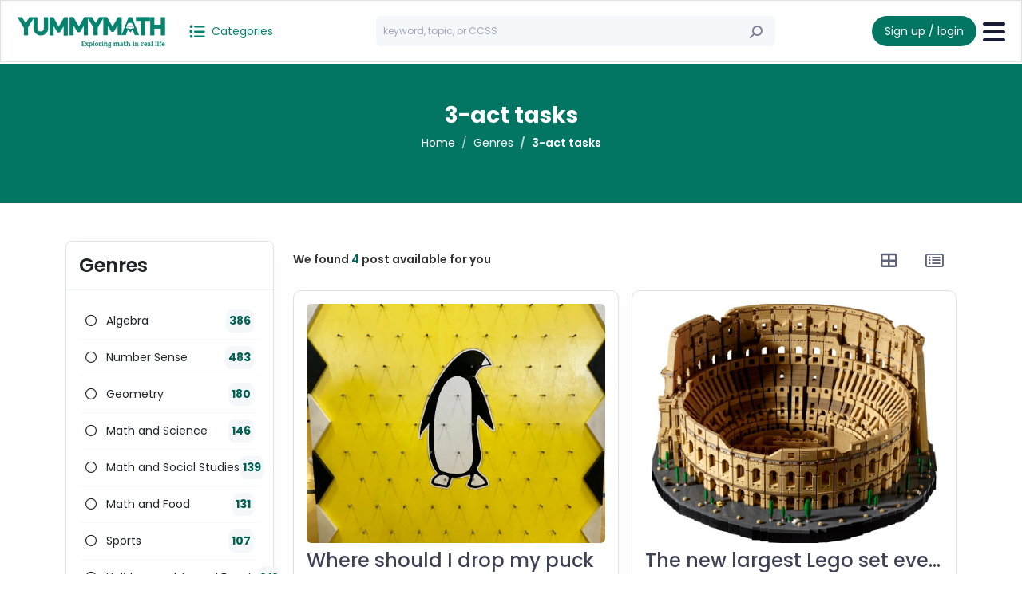

--- FILE ---
content_type: text/html; charset=utf8
request_url: https://yummymath.com/category/3-act-tasks/?tags=6.SP,6.SP.3,6.SP.2,6.SP.4,6.SP.5
body_size: 16991
content:
<!doctype html>
<html lang="en">
  <head>
    <meta charset="utf-8">
    <meta name="viewport" content="width=device-width, initial-scale=1">
    <title>YUMMYMATH</title>
    <!-- Google Tag Manager -->
    <script>(function(w,d,s,l,i){w[l]=w[l]||[];w[l].push({'gtm.start':
    new Date().getTime(),event:'gtm.js'});var f=d.getElementsByTagName(s)[0],
    j=d.createElement(s),dl=l!='dataLayer'?'&l='+l:'';j.async=true;j.src=
    'https://www.googletagmanager.com/gtm.js?id='+i+dl;f.parentNode.insertBefore(j,f);
    })(window,document,'script','dataLayer','GTM-MCGPMF7L');</script>
    <!-- End Google Tag Manager -->
    <link rel="icon" type="image/png" href="/templates/yum/assets/img/logo2.png"/>
    <link rel="stylesheet" href="https://cdnjs.cloudflare.com/ajax/libs/font-awesome/6.4.2/css/all.min.css"/>
    <link href="/templates/yum//assets/css/bootstrap.min.css" rel="stylesheet">
    <link rel="stylesheet" href="https://cdn.jsdelivr.net/npm/swiper@11/swiper-bundle.min.css"/>
    <link href="https://cdn.jsdelivr.net/npm/select2@4.1.0-rc.0/dist/css/select2.min.css" rel="stylesheet" />
    <link href="/templates/yum//assets/css/style.css" rel="stylesheet">
    <script src="https://cdn.ckeditor.com/ckeditor5/41.0.0/classic/ckeditor.js"></script>

  </head>
  <body>
    <header class="border border-bottom pt-2 pb-2">
        <div class="container-fluid">
            <div class="nav d-flex justify-content-between align-items-center">
                <div class="d-flex justify-content-start align-items-center">
                    <div class="d-flex justify-content-start align-items-center position-relative">
                      <a href="/" class="stretched-link text-jb-success ms-1">
                        <img src="/templates/yum/assets/img/logo2.png" class="d-inline-block d-lg-none me-3" style="width: 30px;">
                        <img src="/templates/yum/assets/img/logo-big2.png" class="d-none d-lg-inline-block me-3" style="width: 200px;">
                      </a>
                    </div>
                    <div class="ms-1">
                      <div class="btn-group navbar">
                        <button class="btn btn-outline-light text-jb-success p-0 small" type="button" data-bs-toggle="offcanvas" data-bs-target="#category" aria-controls="category">
                          <i class="fa-solid fa-list-ul fs-5 me-1"></i> <span class="small">Categories</span>
                        </button>
                        <div class="offcanvas offcanvas-start" tabindex="-1" id="category" aria-labelledby="offcanvasRightLabel">
                          <div class="offcanvas-header">
                            <h5 class="offcanvas-title" id="offcanvasRightLabel">Categories</h5>
                            <button type="button" class="btn-close" data-bs-dismiss="offcanvas" aria-label="Close"></button>
                          </div>
                          <div class="offcanvas-body p-0">
                            <div class="accordion accordion-flush border-0 rounded-0" id="accordionCategory">
                              <div class="accordion-item border-0 rounded-0">
                                <div class="accordion-header d-flex justify-content-between align-items-center bg-white border-light border-bottom w-100 p-3 fw-bold">
                                  <a class="rounded-0 border-0 text-jb-success pjax-load w-100" href="/category/" >
                                    Genres                                  </a>
                                  <button class="btn accordion-button p-0 jb-accordion bg-transparent collapsed" data-bs-toggle="collapse" data-bs-target="#collapse-category" aria-expanded="false" aria-controls="collapse-category"></button>
                                </div>
                                <div id="collapse-category" class="accordion-collapse collapse rounded-0 border-0" data-bs-parent="#accordionCategory">
                                  <div class="accordion-body border-0 rounded-0 pe-3 ps-3 pt-0 pb-0">
                                    <ul class="navbar-nav">
                                                                              <li class="border-bottom border-light">
                                          <a class="dropdown-item pjax-load p-2" href="/category/algebra/"> 
                                            <span class="bg-success d-inline-block w-10px h-10px me-2 rounded-circle"></span>
                                            Algebra                                          </a>
                                        </li>
                                                                              <li class="border-bottom border-light">
                                          <a class="dropdown-item pjax-load p-2" href="/category/number-sense/"> 
                                            <span class="bg-success d-inline-block w-10px h-10px me-2 rounded-circle"></span>
                                            Number Sense                                          </a>
                                        </li>
                                                                              <li class="border-bottom border-light">
                                          <a class="dropdown-item pjax-load p-2" href="/category/geometry/"> 
                                            <span class="bg-success d-inline-block w-10px h-10px me-2 rounded-circle"></span>
                                            Geometry                                          </a>
                                        </li>
                                                                              <li class="border-bottom border-light">
                                          <a class="dropdown-item pjax-load p-2" href="/category/math-science/"> 
                                            <span class="bg-success d-inline-block w-10px h-10px me-2 rounded-circle"></span>
                                            Math and Science                                          </a>
                                        </li>
                                                                              <li class="border-bottom border-light">
                                          <a class="dropdown-item pjax-load p-2" href="/category/math-social-studies/"> 
                                            <span class="bg-success d-inline-block w-10px h-10px me-2 rounded-circle"></span>
                                            Math and Social Studies                                          </a>
                                        </li>
                                                                              <li class="border-bottom border-light">
                                          <a class="dropdown-item pjax-load p-2" href="/category/food-math/"> 
                                            <span class="bg-success d-inline-block w-10px h-10px me-2 rounded-circle"></span>
                                            Math and Food                                          </a>
                                        </li>
                                                                              <li class="border-bottom border-light">
                                          <a class="dropdown-item pjax-load p-2" href="/category/sports/"> 
                                            <span class="bg-success d-inline-block w-10px h-10px me-2 rounded-circle"></span>
                                            Sports                                          </a>
                                        </li>
                                                                              <li class="border-bottom border-light">
                                          <a class="dropdown-item pjax-load p-2" href="/category/annual-holidays/"> 
                                            <span class="bg-success d-inline-block w-10px h-10px me-2 rounded-circle"></span>
                                            Holidays and Annual Events                                          </a>
                                        </li>
                                                                              <li class="border-bottom border-light">
                                          <a class="dropdown-item pjax-load p-2" href="/category/movies-entertainment/"> 
                                            <span class="bg-success d-inline-block w-10px h-10px me-2 rounded-circle"></span>
                                            Movies and Entertainment                                          </a>
                                        </li>
                                                                              <li class="border-bottom border-light">
                                          <a class="dropdown-item pjax-load p-2" href="/category/suggestions/"> 
                                            <span class="bg-success d-inline-block w-10px h-10px me-2 rounded-circle"></span>
                                            Suggestions                                          </a>
                                        </li>
                                                                              <li class="border-bottom border-light">
                                          <a class="dropdown-item pjax-load p-2" href="/category/blog-news/"> 
                                            <span class="bg-success d-inline-block w-10px h-10px me-2 rounded-circle"></span>
                                            Blog news                                          </a>
                                        </li>
                                                                              <li class="border-bottom border-light">
                                          <a class="dropdown-item pjax-load p-2" href="/category/math-art/"> 
                                            <span class="bg-success d-inline-block w-10px h-10px me-2 rounded-circle"></span>
                                            Math and Art                                          </a>
                                        </li>
                                                                              <li class="border-bottom border-light">
                                          <a class="dropdown-item pjax-load p-2" href="/category/current-events/"> 
                                            <span class="bg-success d-inline-block w-10px h-10px me-2 rounded-circle"></span>
                                            Current events                                          </a>
                                        </li>
                                                                              <li class="border-bottom border-light">
                                          <a class="dropdown-item pjax-load p-2" href="/category/rp/"> 
                                            <span class="bg-success d-inline-block w-10px h-10px me-2 rounded-circle"></span>
                                            Ratio and Proportion                                          </a>
                                        </li>
                                                                              <li class="border-bottom border-light">
                                          <a class="dropdown-item pjax-load p-2" href="/category/3-act-tasks/"> 
                                            <span class="bg-success d-inline-block w-10px h-10px me-2 rounded-circle"></span>
                                            3-act tasks                                          </a>
                                        </li>
                                                                              <li class="border-bottom border-light">
                                          <a class="dropdown-item pjax-load p-2" href="/category/data-and-probability/"> 
                                            <span class="bg-success d-inline-block w-10px h-10px me-2 rounded-circle"></span>
                                            Data and probability                                          </a>
                                        </li>
                                                                              <li class="border-bottom border-light">
                                          <a class="dropdown-item pjax-load p-2" href="/category/funny/"> 
                                            <span class="bg-success d-inline-block w-10px h-10px me-2 rounded-circle"></span>
                                            Funny                                          </a>
                                        </li>
                                                                              <li class="border-bottom border-light">
                                          <a class="dropdown-item pjax-load p-2" href="/category/wow-factor/"> 
                                            <span class="bg-success d-inline-block w-10px h-10px me-2 rounded-circle"></span>
                                            Wow factor                                          </a>
                                        </li>
                                                                              <li class="border-bottom border-light">
                                          <a class="dropdown-item pjax-load p-2" href="/category/any-time-math/"> 
                                            <span class="bg-success d-inline-block w-10px h-10px me-2 rounded-circle"></span>
                                            Any time math                                          </a>
                                        </li>
                                                                          </ul>
                                  </div>
                                </div>
                              </div>
                                                            <div class="accordion-item border-0 rounded-0">
                                <div class="accordion-header d-flex justify-content-between align-items-center bg-white border-light border-bottom w-100 p-3 fw-bold">
                                  <a class="rounded-0 border-0 text-jb-success pjax-load w-100" href="/search/?topic=tags:2nd" >
                                    2nd                                  </a>
                                                                  </div>
                                <div id="collapse-grade-1" class="accordion-collapse collapse rounded-0 border-0" data-bs-parent="#accordionCategory">
                                  <div class="accordion-body border-0 rounded-0 pe-3 ps-3 pt-0 pb-0">
                                    <div class="accordion" id="accordionGrade">
                                        <ul class="navbar-nav">
                                                                                  </ul>
                                    </div>
                                  </div>
                                </div>
                              </div>
                                                            <div class="accordion-item border-0 rounded-0">
                                <div class="accordion-header d-flex justify-content-between align-items-center bg-white border-light border-bottom w-100 p-3 fw-bold">
                                  <a class="rounded-0 border-0 text-jb-success pjax-load w-100" href="/search/?topic=tags:3rd" >
                                    3rd                                  </a>
                                                                    <button class="btn accordion-button p-0 jb-accordion bg-transparent collapsed" data-bs-toggle="collapse" data-bs-target="#collapse-grade-2" aria-expanded="false" aria-controls="collapse-grade-2"></button>
                                                                  </div>
                                <div id="collapse-grade-2" class="accordion-collapse collapse rounded-0 border-0" data-bs-parent="#accordionCategory">
                                  <div class="accordion-body border-0 rounded-0 pe-3 ps-3 pt-0 pb-0">
                                    <div class="accordion" id="accordionGrade">
                                        <ul class="navbar-nav">
                                                                                      <li class="border-bottom border-light">
                                              <a class="pjax-load link-dark p-2 d-inline-block" href="/search/?topic=tags:3.NF"> 
                                                <span class="bg-success d-inline-block w-10px h-10px me-2 rounded-circle"></span>
                                                Number &amp; Operations, fractions                                               </a>
                                              <button class="btn d-inline-block float-end" type="button" role="button" data-bs-toggle="dropdown" aria-expanded="false">
                                                <i class="fa-solid fa-plus"></i>
                                              </button>
                                              <ul class="dropdown-menu border-0 p-0">
                                                                                                  <li class="border-bottom border-light">
                                                    <a class="link-dark pjax-load p-2 d-block ps-5" href="/search/?topic=tags:3.NF,3.NF.1,3.NF3"> 
                                                      <span class="bg-success d-inline-block w-10px h-10px me-2 rounded-circle"></span>
                                                      3.NF                                                    </a>
                                                  </li>
                                                                                                  <li class="border-bottom border-light">
                                                    <a class="link-dark pjax-load p-2 d-block ps-5" href="/search/?topic=tags:3.NF.3"> 
                                                      <span class="bg-success d-inline-block w-10px h-10px me-2 rounded-circle"></span>
                                                      3.NF.1                                                    </a>
                                                  </li>
                                                                                                  <li class="border-bottom border-light">
                                                    <a class="link-dark pjax-load p-2 d-block ps-5" href="/search/?topic=tags:3.NF.3"> 
                                                      <span class="bg-success d-inline-block w-10px h-10px me-2 rounded-circle"></span>
                                                      3.NF.3                                                    </a>
                                                  </li>
                                                                                              </ul>
                                            </li>
                                                                                      <li class="border-bottom border-light">
                                              <a class="pjax-load link-dark p-2 d-inline-block" href="/search/?topic=tags:3.NBT"> 
                                                <span class="bg-success d-inline-block w-10px h-10px me-2 rounded-circle"></span>
                                                Number &amp; Operation, base ten                                               </a>
                                              <button class="btn d-inline-block float-end" type="button" role="button" data-bs-toggle="dropdown" aria-expanded="false">
                                                <i class="fa-solid fa-plus"></i>
                                              </button>
                                              <ul class="dropdown-menu border-0 p-0">
                                                                                                  <li class="border-bottom border-light">
                                                    <a class="link-dark pjax-load p-2 d-block ps-5" href="/search/?topic=tags:3.NBT.2"> 
                                                      <span class="bg-success d-inline-block w-10px h-10px me-2 rounded-circle"></span>
                                                      3.NBT.2                                                    </a>
                                                  </li>
                                                                                              </ul>
                                            </li>
                                                                                      <li class="border-bottom border-light">
                                              <a class="pjax-load link-dark p-2 d-inline-block" href="/search/?topic=tags:3.MD"> 
                                                <span class="bg-success d-inline-block w-10px h-10px me-2 rounded-circle"></span>
                                                Measurement &amp; Data                                               </a>
                                              <button class="btn d-inline-block float-end" type="button" role="button" data-bs-toggle="dropdown" aria-expanded="false">
                                                <i class="fa-solid fa-plus"></i>
                                              </button>
                                              <ul class="dropdown-menu border-0 p-0">
                                                                                                  <li class="border-bottom border-light">
                                                    <a class="link-dark pjax-load p-2 d-block ps-5" href="/search/?topic=tags:3.md"> 
                                                      <span class="bg-success d-inline-block w-10px h-10px me-2 rounded-circle"></span>
                                                      3.MD                                                    </a>
                                                  </li>
                                                                                                  <li class="border-bottom border-light">
                                                    <a class="link-dark pjax-load p-2 d-block ps-5" href="/search/?topic=tags:3.md.1"> 
                                                      <span class="bg-success d-inline-block w-10px h-10px me-2 rounded-circle"></span>
                                                      3.MD.1                                                    </a>
                                                  </li>
                                                                                                  <li class="border-bottom border-light">
                                                    <a class="link-dark pjax-load p-2 d-block ps-5" href="/search/?topic=tags:3.MD.5"> 
                                                      <span class="bg-success d-inline-block w-10px h-10px me-2 rounded-circle"></span>
                                                      3.MD.5                                                    </a>
                                                  </li>
                                                                                                  <li class="border-bottom border-light">
                                                    <a class="link-dark pjax-load p-2 d-block ps-5" href="/search/?topic=tags:3.MD.6"> 
                                                      <span class="bg-success d-inline-block w-10px h-10px me-2 rounded-circle"></span>
                                                      3.MD.6                                                    </a>
                                                  </li>
                                                                                              </ul>
                                            </li>
                                                                                  </ul>
                                    </div>
                                  </div>
                                </div>
                              </div>
                                                            <div class="accordion-item border-0 rounded-0">
                                <div class="accordion-header d-flex justify-content-between align-items-center bg-white border-light border-bottom w-100 p-3 fw-bold">
                                  <a class="rounded-0 border-0 text-jb-success pjax-load w-100" href="/search/?topic=tags:4th" >
                                    4th                                  </a>
                                                                    <button class="btn accordion-button p-0 jb-accordion bg-transparent collapsed" data-bs-toggle="collapse" data-bs-target="#collapse-grade-14" aria-expanded="false" aria-controls="collapse-grade-14"></button>
                                                                  </div>
                                <div id="collapse-grade-14" class="accordion-collapse collapse rounded-0 border-0" data-bs-parent="#accordionCategory">
                                  <div class="accordion-body border-0 rounded-0 pe-3 ps-3 pt-0 pb-0">
                                    <div class="accordion" id="accordionGrade">
                                        <ul class="navbar-nav">
                                                                                      <li class="border-bottom border-light">
                                              <a class="pjax-load link-dark p-2 d-inline-block" href="/search/?topic=tags:4.OA"> 
                                                <span class="bg-success d-inline-block w-10px h-10px me-2 rounded-circle"></span>
                                                Operations &amp; Algebraic Thinking                                               </a>
                                              <button class="btn d-inline-block float-end" type="button" role="button" data-bs-toggle="dropdown" aria-expanded="false">
                                                <i class="fa-solid fa-plus"></i>
                                              </button>
                                              <ul class="dropdown-menu border-0 p-0">
                                                                                                  <li class="border-bottom border-light">
                                                    <a class="link-dark pjax-load p-2 d-block ps-5" href="/search/?topic=tags:4.OA,4.OA.3,4.OA.4,4.OA.5"> 
                                                      <span class="bg-success d-inline-block w-10px h-10px me-2 rounded-circle"></span>
                                                      4.OA                                                    </a>
                                                  </li>
                                                                                                  <li class="border-bottom border-light">
                                                    <a class="link-dark pjax-load p-2 d-block ps-5" href="/search/?topic=tags:4.OA.3"> 
                                                      <span class="bg-success d-inline-block w-10px h-10px me-2 rounded-circle"></span>
                                                      4.OA.3                                                    </a>
                                                  </li>
                                                                                                  <li class="border-bottom border-light">
                                                    <a class="link-dark pjax-load p-2 d-block ps-5" href="/search/?topic=tags:4.OA.4"> 
                                                      <span class="bg-success d-inline-block w-10px h-10px me-2 rounded-circle"></span>
                                                      4.OA.4                                                    </a>
                                                  </li>
                                                                                                  <li class="border-bottom border-light">
                                                    <a class="link-dark pjax-load p-2 d-block ps-5" href="/search/?topic=tags:4.OA.5"> 
                                                      <span class="bg-success d-inline-block w-10px h-10px me-2 rounded-circle"></span>
                                                      4.OA.5                                                    </a>
                                                  </li>
                                                                                              </ul>
                                            </li>
                                                                                      <li class="border-bottom border-light">
                                              <a class="pjax-load link-dark p-2 d-inline-block" href="/search/?topic=tags:4.NBT"> 
                                                <span class="bg-success d-inline-block w-10px h-10px me-2 rounded-circle"></span>
                                                Number &amp; Operations, base ten                                               </a>
                                              <button class="btn d-inline-block float-end" type="button" role="button" data-bs-toggle="dropdown" aria-expanded="false">
                                                <i class="fa-solid fa-plus"></i>
                                              </button>
                                              <ul class="dropdown-menu border-0 p-0">
                                                                                                  <li class="border-bottom border-light">
                                                    <a class="link-dark pjax-load p-2 d-block ps-5" href="/search/?topic=tags:4.NBT,4.NBT.1,4.NBT.2,4.NBT.3,4.NBT.4,4.NBT.5"> 
                                                      <span class="bg-success d-inline-block w-10px h-10px me-2 rounded-circle"></span>
                                                      4.NBT                                                    </a>
                                                  </li>
                                                                                                  <li class="border-bottom border-light">
                                                    <a class="link-dark pjax-load p-2 d-block ps-5" href="/search/?topic=tags:4.NBT.3"> 
                                                      <span class="bg-success d-inline-block w-10px h-10px me-2 rounded-circle"></span>
                                                      4.NBT.3                                                    </a>
                                                  </li>
                                                                                                  <li class="border-bottom border-light">
                                                    <a class="link-dark pjax-load p-2 d-block ps-5" href="/search/?topic=tags:4.NBT.4"> 
                                                      <span class="bg-success d-inline-block w-10px h-10px me-2 rounded-circle"></span>
                                                      4.NBT.4                                                    </a>
                                                  </li>
                                                                                                  <li class="border-bottom border-light">
                                                    <a class="link-dark pjax-load p-2 d-block ps-5" href="/search/?topic=tags:4.NBT.5"> 
                                                      <span class="bg-success d-inline-block w-10px h-10px me-2 rounded-circle"></span>
                                                      4.NBT.5                                                    </a>
                                                  </li>
                                                                                              </ul>
                                            </li>
                                                                                      <li class="border-bottom border-light">
                                              <a class="pjax-load link-dark p-2 d-inline-block" href="/search/?topic=tags:4.NF"> 
                                                <span class="bg-success d-inline-block w-10px h-10px me-2 rounded-circle"></span>
                                                Number &amp; Operations, fractions                                               </a>
                                              <button class="btn d-inline-block float-end" type="button" role="button" data-bs-toggle="dropdown" aria-expanded="false">
                                                <i class="fa-solid fa-plus"></i>
                                              </button>
                                              <ul class="dropdown-menu border-0 p-0">
                                                                                                  <li class="border-bottom border-light">
                                                    <a class="link-dark pjax-load p-2 d-block ps-5" href="/search/?topic=tags:4.NF,4.NF.1,4.NF.2,4.NF.3,4.NF.4"> 
                                                      <span class="bg-success d-inline-block w-10px h-10px me-2 rounded-circle"></span>
                                                      4.NF                                                    </a>
                                                  </li>
                                                                                                  <li class="border-bottom border-light">
                                                    <a class="link-dark pjax-load p-2 d-block ps-5" href="/search/?topic=tags:4.NF.1"> 
                                                      <span class="bg-success d-inline-block w-10px h-10px me-2 rounded-circle"></span>
                                                      4.NF.1                                                    </a>
                                                  </li>
                                                                                                  <li class="border-bottom border-light">
                                                    <a class="link-dark pjax-load p-2 d-block ps-5" href="/search/?topic=tags:4.NF.2"> 
                                                      <span class="bg-success d-inline-block w-10px h-10px me-2 rounded-circle"></span>
                                                      4.NF.2                                                    </a>
                                                  </li>
                                                                                                  <li class="border-bottom border-light">
                                                    <a class="link-dark pjax-load p-2 d-block ps-5" href="/search/?topic=tags:4.NF.3"> 
                                                      <span class="bg-success d-inline-block w-10px h-10px me-2 rounded-circle"></span>
                                                      4.NF.3                                                    </a>
                                                  </li>
                                                                                                  <li class="border-bottom border-light">
                                                    <a class="link-dark pjax-load p-2 d-block ps-5" href="/search/?topic=tags:4.NF.4"> 
                                                      <span class="bg-success d-inline-block w-10px h-10px me-2 rounded-circle"></span>
                                                      4.NF.4                                                    </a>
                                                  </li>
                                                                                              </ul>
                                            </li>
                                                                                      <li class="border-bottom border-light">
                                              <a class="pjax-load link-dark p-2 d-inline-block" href="/search/?topic=tags:4.MD"> 
                                                <span class="bg-success d-inline-block w-10px h-10px me-2 rounded-circle"></span>
                                                Measurement &amp; Data                                               </a>
                                              <button class="btn d-inline-block float-end" type="button" role="button" data-bs-toggle="dropdown" aria-expanded="false">
                                                <i class="fa-solid fa-plus"></i>
                                              </button>
                                              <ul class="dropdown-menu border-0 p-0">
                                                                                                  <li class="border-bottom border-light">
                                                    <a class="link-dark pjax-load p-2 d-block ps-5" href="/search/?topic=tags:4.MD,4.MD.A,4.MD2,4.MD.3"> 
                                                      <span class="bg-success d-inline-block w-10px h-10px me-2 rounded-circle"></span>
                                                      4.MD                                                    </a>
                                                  </li>
                                                                                                  <li class="border-bottom border-light">
                                                    <a class="link-dark pjax-load p-2 d-block ps-5" href="/search/?topic=tags:4.MD.A"> 
                                                      <span class="bg-success d-inline-block w-10px h-10px me-2 rounded-circle"></span>
                                                      4.MD.A                                                    </a>
                                                  </li>
                                                                                                  <li class="border-bottom border-light">
                                                    <a class="link-dark pjax-load p-2 d-block ps-5" href="/search/?topic=tags:4.MD.2"> 
                                                      <span class="bg-success d-inline-block w-10px h-10px me-2 rounded-circle"></span>
                                                      4.MD.2                                                    </a>
                                                  </li>
                                                                                                  <li class="border-bottom border-light">
                                                    <a class="link-dark pjax-load p-2 d-block ps-5" href="/search/?topic=tags:4.MD.3"> 
                                                      <span class="bg-success d-inline-block w-10px h-10px me-2 rounded-circle"></span>
                                                      4.MD.3                                                    </a>
                                                  </li>
                                                                                              </ul>
                                            </li>
                                                                                      <li class="border-bottom border-light">
                                              <a class="pjax-load link-dark p-2 d-inline-block" href="/search/?topic=tags:4.G"> 
                                                <span class="bg-success d-inline-block w-10px h-10px me-2 rounded-circle"></span>
                                                Geometry                                               </a>
                                              <button class="btn d-inline-block float-end" type="button" role="button" data-bs-toggle="dropdown" aria-expanded="false">
                                                <i class="fa-solid fa-plus"></i>
                                              </button>
                                              <ul class="dropdown-menu border-0 p-0">
                                                                                                  <li class="border-bottom border-light">
                                                    <a class="link-dark pjax-load p-2 d-block ps-5" href="/search/?topic=tags:4.G,4.G.1,4.G3"> 
                                                      <span class="bg-success d-inline-block w-10px h-10px me-2 rounded-circle"></span>
                                                      4.G                                                    </a>
                                                  </li>
                                                                                                  <li class="border-bottom border-light">
                                                    <a class="link-dark pjax-load p-2 d-block ps-5" href="/search/?topic=tags:4.G.1"> 
                                                      <span class="bg-success d-inline-block w-10px h-10px me-2 rounded-circle"></span>
                                                      4.G.1                                                    </a>
                                                  </li>
                                                                                                  <li class="border-bottom border-light">
                                                    <a class="link-dark pjax-load p-2 d-block ps-5" href="/search/?topic=tags:4.G.3"> 
                                                      <span class="bg-success d-inline-block w-10px h-10px me-2 rounded-circle"></span>
                                                      4.G.3                                                    </a>
                                                  </li>
                                                                                              </ul>
                                            </li>
                                                                                  </ul>
                                    </div>
                                  </div>
                                </div>
                              </div>
                                                            <div class="accordion-item border-0 rounded-0">
                                <div class="accordion-header d-flex justify-content-between align-items-center bg-white border-light border-bottom w-100 p-3 fw-bold">
                                  <a class="rounded-0 border-0 text-jb-success pjax-load w-100" href="/search/?topic=tags:5th" >
                                    5th                                  </a>
                                                                    <button class="btn accordion-button p-0 jb-accordion bg-transparent collapsed" data-bs-toggle="collapse" data-bs-target="#collapse-grade-40" aria-expanded="false" aria-controls="collapse-grade-40"></button>
                                                                  </div>
                                <div id="collapse-grade-40" class="accordion-collapse collapse rounded-0 border-0" data-bs-parent="#accordionCategory">
                                  <div class="accordion-body border-0 rounded-0 pe-3 ps-3 pt-0 pb-0">
                                    <div class="accordion" id="accordionGrade">
                                        <ul class="navbar-nav">
                                                                                      <li class="border-bottom border-light">
                                              <a class="pjax-load link-dark p-2 d-inline-block" href="/search/?topic=tags:5.OA"> 
                                                <span class="bg-success d-inline-block w-10px h-10px me-2 rounded-circle"></span>
                                                Operations &amp; Algebraic Thinking                                               </a>
                                              <button class="btn d-inline-block float-end" type="button" role="button" data-bs-toggle="dropdown" aria-expanded="false">
                                                <i class="fa-solid fa-plus"></i>
                                              </button>
                                              <ul class="dropdown-menu border-0 p-0">
                                                                                                  <li class="border-bottom border-light">
                                                    <a class="link-dark pjax-load p-2 d-block ps-5" href="/search/?topic=tags:5.OA,5.OA.1,5.OA.3"> 
                                                      <span class="bg-success d-inline-block w-10px h-10px me-2 rounded-circle"></span>
                                                      5.OA                                                    </a>
                                                  </li>
                                                                                                  <li class="border-bottom border-light">
                                                    <a class="link-dark pjax-load p-2 d-block ps-5" href="/search/?topic=tags:5.OA.1"> 
                                                      <span class="bg-success d-inline-block w-10px h-10px me-2 rounded-circle"></span>
                                                      5.OA.1                                                    </a>
                                                  </li>
                                                                                                  <li class="border-bottom border-light">
                                                    <a class="link-dark pjax-load p-2 d-block ps-5" href="/search/?topic=tags:5.OA.3"> 
                                                      <span class="bg-success d-inline-block w-10px h-10px me-2 rounded-circle"></span>
                                                      5.OA.3                                                    </a>
                                                  </li>
                                                                                              </ul>
                                            </li>
                                                                                      <li class="border-bottom border-light">
                                              <a class="pjax-load link-dark p-2 d-inline-block" href="/search/?topic=tags:5.NBT"> 
                                                <span class="bg-success d-inline-block w-10px h-10px me-2 rounded-circle"></span>
                                                Number &amp; Operation, base ten                                               </a>
                                              <button class="btn d-inline-block float-end" type="button" role="button" data-bs-toggle="dropdown" aria-expanded="false">
                                                <i class="fa-solid fa-plus"></i>
                                              </button>
                                              <ul class="dropdown-menu border-0 p-0">
                                                                                                  <li class="border-bottom border-light">
                                                    <a class="link-dark pjax-load p-2 d-block ps-5" href="/search/?topic=tags:5.NBT,5.NBT.1,5.NBT.2,5.NBT.3,5.NBT.5,5.NBT.6,5.NBT.7"> 
                                                      <span class="bg-success d-inline-block w-10px h-10px me-2 rounded-circle"></span>
                                                      5.NBT                                                    </a>
                                                  </li>
                                                                                                  <li class="border-bottom border-light">
                                                    <a class="link-dark pjax-load p-2 d-block ps-5" href="/search/?topic=tags:5.NBT.1"> 
                                                      <span class="bg-success d-inline-block w-10px h-10px me-2 rounded-circle"></span>
                                                      5.NBT.1                                                    </a>
                                                  </li>
                                                                                                  <li class="border-bottom border-light">
                                                    <a class="link-dark pjax-load p-2 d-block ps-5" href="/search/?topic=tags:5.NBT.2"> 
                                                      <span class="bg-success d-inline-block w-10px h-10px me-2 rounded-circle"></span>
                                                      5.NBT.2                                                    </a>
                                                  </li>
                                                                                                  <li class="border-bottom border-light">
                                                    <a class="link-dark pjax-load p-2 d-block ps-5" href="/search/?topic=tags:5.NBT.2"> 
                                                      <span class="bg-success d-inline-block w-10px h-10px me-2 rounded-circle"></span>
                                                      5.NBT.3                                                    </a>
                                                  </li>
                                                                                                  <li class="border-bottom border-light">
                                                    <a class="link-dark pjax-load p-2 d-block ps-5" href="/search/?topic=tags:5.NBT.5"> 
                                                      <span class="bg-success d-inline-block w-10px h-10px me-2 rounded-circle"></span>
                                                      5.NBT.5                                                    </a>
                                                  </li>
                                                                                                  <li class="border-bottom border-light">
                                                    <a class="link-dark pjax-load p-2 d-block ps-5" href="/search/?topic=tags:5.NBT.6"> 
                                                      <span class="bg-success d-inline-block w-10px h-10px me-2 rounded-circle"></span>
                                                      5.NBT.6                                                    </a>
                                                  </li>
                                                                                                  <li class="border-bottom border-light">
                                                    <a class="link-dark pjax-load p-2 d-block ps-5" href="/search/?topic=tags:5.NBT.7"> 
                                                      <span class="bg-success d-inline-block w-10px h-10px me-2 rounded-circle"></span>
                                                      5.NBT.7                                                    </a>
                                                  </li>
                                                                                              </ul>
                                            </li>
                                                                                      <li class="border-bottom border-light">
                                              <a class="pjax-load link-dark p-2 d-inline-block" href="/search/?topic=tags:5.NF"> 
                                                <span class="bg-success d-inline-block w-10px h-10px me-2 rounded-circle"></span>
                                                Number &amp; Operation, fractions                                               </a>
                                              <button class="btn d-inline-block float-end" type="button" role="button" data-bs-toggle="dropdown" aria-expanded="false">
                                                <i class="fa-solid fa-plus"></i>
                                              </button>
                                              <ul class="dropdown-menu border-0 p-0">
                                                                                                  <li class="border-bottom border-light">
                                                    <a class="link-dark pjax-load p-2 d-block ps-5" href="/search/?topic=tags:5.NF,5.NF.1,5.NF.3,5.NF.4,5.NF.6,5.NF.7"> 
                                                      <span class="bg-success d-inline-block w-10px h-10px me-2 rounded-circle"></span>
                                                      5.NF                                                    </a>
                                                  </li>
                                                                                                  <li class="border-bottom border-light">
                                                    <a class="link-dark pjax-load p-2 d-block ps-5" href="/search/?topic=tags:5.NF.1"> 
                                                      <span class="bg-success d-inline-block w-10px h-10px me-2 rounded-circle"></span>
                                                      5.NF.1                                                    </a>
                                                  </li>
                                                                                                  <li class="border-bottom border-light">
                                                    <a class="link-dark pjax-load p-2 d-block ps-5" href="/search/?topic=tags:5.NF.3"> 
                                                      <span class="bg-success d-inline-block w-10px h-10px me-2 rounded-circle"></span>
                                                      5.NF.3                                                    </a>
                                                  </li>
                                                                                                  <li class="border-bottom border-light">
                                                    <a class="link-dark pjax-load p-2 d-block ps-5" href="/search/?topic=tags:5.NF.4"> 
                                                      <span class="bg-success d-inline-block w-10px h-10px me-2 rounded-circle"></span>
                                                      5.NF.4                                                    </a>
                                                  </li>
                                                                                                  <li class="border-bottom border-light">
                                                    <a class="link-dark pjax-load p-2 d-block ps-5" href="/search/?topic=tags:5.NF.6"> 
                                                      <span class="bg-success d-inline-block w-10px h-10px me-2 rounded-circle"></span>
                                                      5.NF.6                                                    </a>
                                                  </li>
                                                                                                  <li class="border-bottom border-light">
                                                    <a class="link-dark pjax-load p-2 d-block ps-5" href="/search/?topic=tags:5.NF.7"> 
                                                      <span class="bg-success d-inline-block w-10px h-10px me-2 rounded-circle"></span>
                                                      5.NF.7                                                    </a>
                                                  </li>
                                                                                              </ul>
                                            </li>
                                                                                      <li class="border-bottom border-light">
                                              <a class="pjax-load link-dark p-2 d-inline-block" href="/search/?topic=tags:5.MD"> 
                                                <span class="bg-success d-inline-block w-10px h-10px me-2 rounded-circle"></span>
                                                Measurement &amp; Data                                               </a>
                                              <button class="btn d-inline-block float-end" type="button" role="button" data-bs-toggle="dropdown" aria-expanded="false">
                                                <i class="fa-solid fa-plus"></i>
                                              </button>
                                              <ul class="dropdown-menu border-0 p-0">
                                                                                                  <li class="border-bottom border-light">
                                                    <a class="link-dark pjax-load p-2 d-block ps-5" href="/search/?topic=tags:5.MD,5.MD.1,5.MD.3,5.MD5"> 
                                                      <span class="bg-success d-inline-block w-10px h-10px me-2 rounded-circle"></span>
                                                      5.MD                                                    </a>
                                                  </li>
                                                                                                  <li class="border-bottom border-light">
                                                    <a class="link-dark pjax-load p-2 d-block ps-5" href="/search/?topic=tags:5.MD.1"> 
                                                      <span class="bg-success d-inline-block w-10px h-10px me-2 rounded-circle"></span>
                                                      5.MD.1                                                    </a>
                                                  </li>
                                                                                                  <li class="border-bottom border-light">
                                                    <a class="link-dark pjax-load p-2 d-block ps-5" href="/search/?topic=tags:5.MD.3"> 
                                                      <span class="bg-success d-inline-block w-10px h-10px me-2 rounded-circle"></span>
                                                      5.MD.3                                                    </a>
                                                  </li>
                                                                                                  <li class="border-bottom border-light">
                                                    <a class="link-dark pjax-load p-2 d-block ps-5" href="/search/?topic=tags:5.MD.5"> 
                                                      <span class="bg-success d-inline-block w-10px h-10px me-2 rounded-circle"></span>
                                                      5.MD.5                                                    </a>
                                                  </li>
                                                                                              </ul>
                                            </li>
                                                                                      <li class="border-bottom border-light">
                                              <a class="pjax-load link-dark p-2 d-inline-block" href="/search/?topic=tags:5.G"> 
                                                <span class="bg-success d-inline-block w-10px h-10px me-2 rounded-circle"></span>
                                                Geometry                                               </a>
                                              <button class="btn d-inline-block float-end" type="button" role="button" data-bs-toggle="dropdown" aria-expanded="false">
                                                <i class="fa-solid fa-plus"></i>
                                              </button>
                                              <ul class="dropdown-menu border-0 p-0">
                                                                                                  <li class="border-bottom border-light">
                                                    <a class="link-dark pjax-load p-2 d-block ps-5" href="/search/?topic=tags:5.G,5.G.1,5.G.2"> 
                                                      <span class="bg-success d-inline-block w-10px h-10px me-2 rounded-circle"></span>
                                                      5.G                                                    </a>
                                                  </li>
                                                                                                  <li class="border-bottom border-light">
                                                    <a class="link-dark pjax-load p-2 d-block ps-5" href="/search/?topic=tags:5.G.1"> 
                                                      <span class="bg-success d-inline-block w-10px h-10px me-2 rounded-circle"></span>
                                                      5.G.1                                                    </a>
                                                  </li>
                                                                                                  <li class="border-bottom border-light">
                                                    <a class="link-dark pjax-load p-2 d-block ps-5" href="/search/?topic=tags:5.G.2"> 
                                                      <span class="bg-success d-inline-block w-10px h-10px me-2 rounded-circle"></span>
                                                      5.G.2                                                    </a>
                                                  </li>
                                                                                              </ul>
                                            </li>
                                                                                  </ul>
                                    </div>
                                  </div>
                                </div>
                              </div>
                                                            <div class="accordion-item border-0 rounded-0">
                                <div class="accordion-header d-flex justify-content-between align-items-center bg-white border-light border-bottom w-100 p-3 fw-bold">
                                  <a class="rounded-0 border-0 text-jb-success pjax-load w-100" href="/search/?topic=tags:6th" >
                                    6th                                  </a>
                                                                    <button class="btn accordion-button p-0 jb-accordion bg-transparent collapsed" data-bs-toggle="collapse" data-bs-target="#collapse-grade-69" aria-expanded="false" aria-controls="collapse-grade-69"></button>
                                                                  </div>
                                <div id="collapse-grade-69" class="accordion-collapse collapse rounded-0 border-0" data-bs-parent="#accordionCategory">
                                  <div class="accordion-body border-0 rounded-0 pe-3 ps-3 pt-0 pb-0">
                                    <div class="accordion" id="accordionGrade">
                                        <ul class="navbar-nav">
                                                                                      <li class="border-bottom border-light">
                                              <a class="pjax-load link-dark p-2 d-inline-block" href="/search/?topic=tags:6.RP"> 
                                                <span class="bg-success d-inline-block w-10px h-10px me-2 rounded-circle"></span>
                                                Ratio &amp; Proportional relationships                                               </a>
                                              <button class="btn d-inline-block float-end" type="button" role="button" data-bs-toggle="dropdown" aria-expanded="false">
                                                <i class="fa-solid fa-plus"></i>
                                              </button>
                                              <ul class="dropdown-menu border-0 p-0">
                                                                                                  <li class="border-bottom border-light">
                                                    <a class="link-dark pjax-load p-2 d-block ps-5" href="/search/?topic=tags:6.RP,6.RP.1,6.RP.2,6.RP.3,6.RP.4,6.RP.5"> 
                                                      <span class="bg-success d-inline-block w-10px h-10px me-2 rounded-circle"></span>
                                                      6.RP                                                    </a>
                                                  </li>
                                                                                                  <li class="border-bottom border-light">
                                                    <a class="link-dark pjax-load p-2 d-block ps-5" href="/search/?topic=tags:6.RP.1"> 
                                                      <span class="bg-success d-inline-block w-10px h-10px me-2 rounded-circle"></span>
                                                      6.RP.1                                                    </a>
                                                  </li>
                                                                                                  <li class="border-bottom border-light">
                                                    <a class="link-dark pjax-load p-2 d-block ps-5" href="/search/?topic=tags:6.RP.2"> 
                                                      <span class="bg-success d-inline-block w-10px h-10px me-2 rounded-circle"></span>
                                                      6.RP.2                                                    </a>
                                                  </li>
                                                                                                  <li class="border-bottom border-light">
                                                    <a class="link-dark pjax-load p-2 d-block ps-5" href="/search/?topic=tags:6.RP.3"> 
                                                      <span class="bg-success d-inline-block w-10px h-10px me-2 rounded-circle"></span>
                                                      6.RP.3                                                    </a>
                                                  </li>
                                                                                              </ul>
                                            </li>
                                                                                      <li class="border-bottom border-light">
                                              <a class="pjax-load link-dark p-2 d-inline-block" href="/search/?topic=tags:6.NS"> 
                                                <span class="bg-success d-inline-block w-10px h-10px me-2 rounded-circle"></span>
                                                The Number System                                               </a>
                                              <button class="btn d-inline-block float-end" type="button" role="button" data-bs-toggle="dropdown" aria-expanded="false">
                                                <i class="fa-solid fa-plus"></i>
                                              </button>
                                              <ul class="dropdown-menu border-0 p-0">
                                                                                                  <li class="border-bottom border-light">
                                                    <a class="link-dark pjax-load p-2 d-block ps-5" href="/search/?topic=tags:6.NS,6.NS.1,6.NS.2,6.NS.3,6.NS.4,6.NS.5,6.NS.6,6.NS.7"> 
                                                      <span class="bg-success d-inline-block w-10px h-10px me-2 rounded-circle"></span>
                                                      6.NS                                                    </a>
                                                  </li>
                                                                                                  <li class="border-bottom border-light">
                                                    <a class="link-dark pjax-load p-2 d-block ps-5" href="/search/?topic=tags:6.NS.1"> 
                                                      <span class="bg-success d-inline-block w-10px h-10px me-2 rounded-circle"></span>
                                                      6.NS.1                                                    </a>
                                                  </li>
                                                                                                  <li class="border-bottom border-light">
                                                    <a class="link-dark pjax-load p-2 d-block ps-5" href="/search/?topic=tags:6.NS.2"> 
                                                      <span class="bg-success d-inline-block w-10px h-10px me-2 rounded-circle"></span>
                                                      6.NS.2                                                    </a>
                                                  </li>
                                                                                                  <li class="border-bottom border-light">
                                                    <a class="link-dark pjax-load p-2 d-block ps-5" href="/search/?topic=tags:6.NS.3"> 
                                                      <span class="bg-success d-inline-block w-10px h-10px me-2 rounded-circle"></span>
                                                      6.NS.3                                                    </a>
                                                  </li>
                                                                                                  <li class="border-bottom border-light">
                                                    <a class="link-dark pjax-load p-2 d-block ps-5" href="/search/?topic=tags:6.NS.4"> 
                                                      <span class="bg-success d-inline-block w-10px h-10px me-2 rounded-circle"></span>
                                                      6.NS.4                                                    </a>
                                                  </li>
                                                                                                  <li class="border-bottom border-light">
                                                    <a class="link-dark pjax-load p-2 d-block ps-5" href="/search/?topic=tags:6.NS.5"> 
                                                      <span class="bg-success d-inline-block w-10px h-10px me-2 rounded-circle"></span>
                                                      6.NS.5                                                    </a>
                                                  </li>
                                                                                                  <li class="border-bottom border-light">
                                                    <a class="link-dark pjax-load p-2 d-block ps-5" href="/search/?topic=tags:6.NS.6"> 
                                                      <span class="bg-success d-inline-block w-10px h-10px me-2 rounded-circle"></span>
                                                      6.NS.6                                                    </a>
                                                  </li>
                                                                                                  <li class="border-bottom border-light">
                                                    <a class="link-dark pjax-load p-2 d-block ps-5" href="/search/?topic=tags:6.NS.7"> 
                                                      <span class="bg-success d-inline-block w-10px h-10px me-2 rounded-circle"></span>
                                                      6.NS.7                                                    </a>
                                                  </li>
                                                                                              </ul>
                                            </li>
                                                                                      <li class="border-bottom border-light">
                                              <a class="pjax-load link-dark p-2 d-inline-block" href="/search/?topic=tags:6.EE"> 
                                                <span class="bg-success d-inline-block w-10px h-10px me-2 rounded-circle"></span>
                                                Expressions &amp; Equations                                               </a>
                                              <button class="btn d-inline-block float-end" type="button" role="button" data-bs-toggle="dropdown" aria-expanded="false">
                                                <i class="fa-solid fa-plus"></i>
                                              </button>
                                              <ul class="dropdown-menu border-0 p-0">
                                                                                                  <li class="border-bottom border-light">
                                                    <a class="link-dark pjax-load p-2 d-block ps-5" href="/search/?topic=tags:6.EE,%206.EE.1,%206.EE.2,6.EE.3,6.EE.5,6.EE.6,6.EE.7,6.EE.8"> 
                                                      <span class="bg-success d-inline-block w-10px h-10px me-2 rounded-circle"></span>
                                                      6.EE                                                    </a>
                                                  </li>
                                                                                                  <li class="border-bottom border-light">
                                                    <a class="link-dark pjax-load p-2 d-block ps-5" href="/search/?topic=tags:6.EE.1"> 
                                                      <span class="bg-success d-inline-block w-10px h-10px me-2 rounded-circle"></span>
                                                      6.EE.1                                                    </a>
                                                  </li>
                                                                                                  <li class="border-bottom border-light">
                                                    <a class="link-dark pjax-load p-2 d-block ps-5" href="/search/?topic=tags:6.EE.2"> 
                                                      <span class="bg-success d-inline-block w-10px h-10px me-2 rounded-circle"></span>
                                                      6.EE.2                                                    </a>
                                                  </li>
                                                                                                  <li class="border-bottom border-light">
                                                    <a class="link-dark pjax-load p-2 d-block ps-5" href="/search/?topic=tags:6.EE.3"> 
                                                      <span class="bg-success d-inline-block w-10px h-10px me-2 rounded-circle"></span>
                                                      6.EE.3                                                    </a>
                                                  </li>
                                                                                                  <li class="border-bottom border-light">
                                                    <a class="link-dark pjax-load p-2 d-block ps-5" href="/search/?topic=tags:6.EE.5"> 
                                                      <span class="bg-success d-inline-block w-10px h-10px me-2 rounded-circle"></span>
                                                      6.EE.5                                                    </a>
                                                  </li>
                                                                                                  <li class="border-bottom border-light">
                                                    <a class="link-dark pjax-load p-2 d-block ps-5" href="/search/?topic=tags:6.EE.6"> 
                                                      <span class="bg-success d-inline-block w-10px h-10px me-2 rounded-circle"></span>
                                                      6.EE.6                                                    </a>
                                                  </li>
                                                                                                  <li class="border-bottom border-light">
                                                    <a class="link-dark pjax-load p-2 d-block ps-5" href="/search/?topic=tags:6.EE.7"> 
                                                      <span class="bg-success d-inline-block w-10px h-10px me-2 rounded-circle"></span>
                                                      6.EE.7                                                    </a>
                                                  </li>
                                                                                                  <li class="border-bottom border-light">
                                                    <a class="link-dark pjax-load p-2 d-block ps-5" href="/search/?topic=tags:6.EE.8"> 
                                                      <span class="bg-success d-inline-block w-10px h-10px me-2 rounded-circle"></span>
                                                      6.EE.8                                                    </a>
                                                  </li>
                                                                                                  <li class="border-bottom border-light">
                                                    <a class="link-dark pjax-load p-2 d-block ps-5" href="/search/?topic=tags:6.EE.9"> 
                                                      <span class="bg-success d-inline-block w-10px h-10px me-2 rounded-circle"></span>
                                                      6.EE.9                                                    </a>
                                                  </li>
                                                                                              </ul>
                                            </li>
                                                                                      <li class="border-bottom border-light">
                                              <a class="pjax-load link-dark p-2 d-inline-block" href="/search/?topic=tags:6.G"> 
                                                <span class="bg-success d-inline-block w-10px h-10px me-2 rounded-circle"></span>
                                                Geometry                                               </a>
                                              <button class="btn d-inline-block float-end" type="button" role="button" data-bs-toggle="dropdown" aria-expanded="false">
                                                <i class="fa-solid fa-plus"></i>
                                              </button>
                                              <ul class="dropdown-menu border-0 p-0">
                                                                                                  <li class="border-bottom border-light">
                                                    <a class="link-dark pjax-load p-2 d-block ps-5" href="/search/?topic=tags:6.G,6.G.1,6.G.2,%206.G.4"> 
                                                      <span class="bg-success d-inline-block w-10px h-10px me-2 rounded-circle"></span>
                                                      6.G                                                    </a>
                                                  </li>
                                                                                                  <li class="border-bottom border-light">
                                                    <a class="link-dark pjax-load p-2 d-block ps-5" href="/search/?topic=tags:6.G.1"> 
                                                      <span class="bg-success d-inline-block w-10px h-10px me-2 rounded-circle"></span>
                                                      6.G.1                                                    </a>
                                                  </li>
                                                                                                  <li class="border-bottom border-light">
                                                    <a class="link-dark pjax-load p-2 d-block ps-5" href="/search/?topic=tags:6.G.2"> 
                                                      <span class="bg-success d-inline-block w-10px h-10px me-2 rounded-circle"></span>
                                                      6.G.2                                                    </a>
                                                  </li>
                                                                                                  <li class="border-bottom border-light">
                                                    <a class="link-dark pjax-load p-2 d-block ps-5" href="/search/?topic=tags:6.G.4"> 
                                                      <span class="bg-success d-inline-block w-10px h-10px me-2 rounded-circle"></span>
                                                      6.G.4                                                    </a>
                                                  </li>
                                                                                              </ul>
                                            </li>
                                                                                      <li class="border-bottom border-light">
                                              <a class="pjax-load link-dark p-2 d-inline-block" href="/search/?topic=tags:6.SP"> 
                                                <span class="bg-success d-inline-block w-10px h-10px me-2 rounded-circle"></span>
                                                Statistics &amp; Probability                                               </a>
                                              <button class="btn d-inline-block float-end" type="button" role="button" data-bs-toggle="dropdown" aria-expanded="false">
                                                <i class="fa-solid fa-plus"></i>
                                              </button>
                                              <ul class="dropdown-menu border-0 p-0">
                                                                                                  <li class="border-bottom border-light">
                                                    <a class="link-dark pjax-load p-2 d-block ps-5" href="/search/?topic=tags:6.SP,6.SP.3,6.SP.2,6.SP.4,6.SP.5"> 
                                                      <span class="bg-success d-inline-block w-10px h-10px me-2 rounded-circle"></span>
                                                      6.SP                                                    </a>
                                                  </li>
                                                                                                  <li class="border-bottom border-light">
                                                    <a class="link-dark pjax-load p-2 d-block ps-5" href="/search/?topic=tags:6.SP.2"> 
                                                      <span class="bg-success d-inline-block w-10px h-10px me-2 rounded-circle"></span>
                                                      6.SP.2                                                    </a>
                                                  </li>
                                                                                                  <li class="border-bottom border-light">
                                                    <a class="link-dark pjax-load p-2 d-block ps-5" href="/search/?topic=tags:6.SP.3"> 
                                                      <span class="bg-success d-inline-block w-10px h-10px me-2 rounded-circle"></span>
                                                      6.SP.3                                                    </a>
                                                  </li>
                                                                                                  <li class="border-bottom border-light">
                                                    <a class="link-dark pjax-load p-2 d-block ps-5" href="/search/?topic=tags:6.SP.4"> 
                                                      <span class="bg-success d-inline-block w-10px h-10px me-2 rounded-circle"></span>
                                                      6.SP.4                                                    </a>
                                                  </li>
                                                                                                  <li class="border-bottom border-light">
                                                    <a class="link-dark pjax-load p-2 d-block ps-5" href="/search/?topic=tags:6.SP.5"> 
                                                      <span class="bg-success d-inline-block w-10px h-10px me-2 rounded-circle"></span>
                                                      6.SP.5                                                    </a>
                                                  </li>
                                                                                              </ul>
                                            </li>
                                                                                  </ul>
                                    </div>
                                  </div>
                                </div>
                              </div>
                                                            <div class="accordion-item border-0 rounded-0">
                                <div class="accordion-header d-flex justify-content-between align-items-center bg-white border-light border-bottom w-100 p-3 fw-bold">
                                  <a class="rounded-0 border-0 text-jb-success pjax-load w-100" href="/search/?topic=tags:7th" >
                                    7th                                  </a>
                                                                    <button class="btn accordion-button p-0 jb-accordion bg-transparent collapsed" data-bs-toggle="collapse" data-bs-target="#collapse-grade-105" aria-expanded="false" aria-controls="collapse-grade-105"></button>
                                                                  </div>
                                <div id="collapse-grade-105" class="accordion-collapse collapse rounded-0 border-0" data-bs-parent="#accordionCategory">
                                  <div class="accordion-body border-0 rounded-0 pe-3 ps-3 pt-0 pb-0">
                                    <div class="accordion" id="accordionGrade">
                                        <ul class="navbar-nav">
                                                                                      <li class="border-bottom border-light">
                                              <a class="pjax-load link-dark p-2 d-inline-block" href="/search/?topic=tags:7.RP"> 
                                                <span class="bg-success d-inline-block w-10px h-10px me-2 rounded-circle"></span>
                                                Ratios &amp; Proportional Relationships                                               </a>
                                              <button class="btn d-inline-block float-end" type="button" role="button" data-bs-toggle="dropdown" aria-expanded="false">
                                                <i class="fa-solid fa-plus"></i>
                                              </button>
                                              <ul class="dropdown-menu border-0 p-0">
                                                                                                  <li class="border-bottom border-light">
                                                    <a class="link-dark pjax-load p-2 d-block ps-5" href="/search/?topic=tags:7.RP,7.RP.1,7.RP.2,7.RP.3"> 
                                                      <span class="bg-success d-inline-block w-10px h-10px me-2 rounded-circle"></span>
                                                      7.RP                                                    </a>
                                                  </li>
                                                                                                  <li class="border-bottom border-light">
                                                    <a class="link-dark pjax-load p-2 d-block ps-5" href="/search/?topic=tags:7.RP.1"> 
                                                      <span class="bg-success d-inline-block w-10px h-10px me-2 rounded-circle"></span>
                                                      7.RP.1                                                    </a>
                                                  </li>
                                                                                                  <li class="border-bottom border-light">
                                                    <a class="link-dark pjax-load p-2 d-block ps-5" href="/search/?topic=tags:7.RP.2"> 
                                                      <span class="bg-success d-inline-block w-10px h-10px me-2 rounded-circle"></span>
                                                      7.RP.2                                                    </a>
                                                  </li>
                                                                                                  <li class="border-bottom border-light">
                                                    <a class="link-dark pjax-load p-2 d-block ps-5" href="/search/?topic=tags:7.RP.3"> 
                                                      <span class="bg-success d-inline-block w-10px h-10px me-2 rounded-circle"></span>
                                                      7.RP.3                                                    </a>
                                                  </li>
                                                                                              </ul>
                                            </li>
                                                                                      <li class="border-bottom border-light">
                                              <a class="pjax-load link-dark p-2 d-inline-block" href="/search/?topic=tags:7.NS"> 
                                                <span class="bg-success d-inline-block w-10px h-10px me-2 rounded-circle"></span>
                                                The Number System                                               </a>
                                              <button class="btn d-inline-block float-end" type="button" role="button" data-bs-toggle="dropdown" aria-expanded="false">
                                                <i class="fa-solid fa-plus"></i>
                                              </button>
                                              <ul class="dropdown-menu border-0 p-0">
                                                                                                  <li class="border-bottom border-light">
                                                    <a class="link-dark pjax-load p-2 d-block ps-5" href="/search/?topic=tags:7.NS,7.NS.1,7.NS.2,7.NS.3"> 
                                                      <span class="bg-success d-inline-block w-10px h-10px me-2 rounded-circle"></span>
                                                      7.NS                                                    </a>
                                                  </li>
                                                                                                  <li class="border-bottom border-light">
                                                    <a class="link-dark pjax-load p-2 d-block ps-5" href="/search/?topic=tags:7.NS.1"> 
                                                      <span class="bg-success d-inline-block w-10px h-10px me-2 rounded-circle"></span>
                                                      7.NS.1                                                    </a>
                                                  </li>
                                                                                                  <li class="border-bottom border-light">
                                                    <a class="link-dark pjax-load p-2 d-block ps-5" href="/search/?topic=tags:7.NS.2"> 
                                                      <span class="bg-success d-inline-block w-10px h-10px me-2 rounded-circle"></span>
                                                      7.NS.2                                                    </a>
                                                  </li>
                                                                                                  <li class="border-bottom border-light">
                                                    <a class="link-dark pjax-load p-2 d-block ps-5" href="/search/?topic=tags:7.NS.3"> 
                                                      <span class="bg-success d-inline-block w-10px h-10px me-2 rounded-circle"></span>
                                                      7.NS.3                                                    </a>
                                                  </li>
                                                                                              </ul>
                                            </li>
                                                                                      <li class="border-bottom border-light">
                                              <a class="pjax-load link-dark p-2 d-inline-block" href="/search/?topic=tags:7.EE"> 
                                                <span class="bg-success d-inline-block w-10px h-10px me-2 rounded-circle"></span>
                                                Expressions &amp; Equations                                               </a>
                                              <button class="btn d-inline-block float-end" type="button" role="button" data-bs-toggle="dropdown" aria-expanded="false">
                                                <i class="fa-solid fa-plus"></i>
                                              </button>
                                              <ul class="dropdown-menu border-0 p-0">
                                                                                                  <li class="border-bottom border-light">
                                                    <a class="link-dark pjax-load p-2 d-block ps-5" href="/search/?topic=tags:7.EE,7.EE.2,7.EE.3,7.EE.4"> 
                                                      <span class="bg-success d-inline-block w-10px h-10px me-2 rounded-circle"></span>
                                                      7.EE                                                    </a>
                                                  </li>
                                                                                                  <li class="border-bottom border-light">
                                                    <a class="link-dark pjax-load p-2 d-block ps-5" href="/search/?topic=tags:7.EE.1"> 
                                                      <span class="bg-success d-inline-block w-10px h-10px me-2 rounded-circle"></span>
                                                      7.EE.1                                                    </a>
                                                  </li>
                                                                                                  <li class="border-bottom border-light">
                                                    <a class="link-dark pjax-load p-2 d-block ps-5" href="/search/?topic=tags:7.EE.3"> 
                                                      <span class="bg-success d-inline-block w-10px h-10px me-2 rounded-circle"></span>
                                                      7.EE.2                                                    </a>
                                                  </li>
                                                                                                  <li class="border-bottom border-light">
                                                    <a class="link-dark pjax-load p-2 d-block ps-5" href="/search/?topic=tags:7.EE.3"> 
                                                      <span class="bg-success d-inline-block w-10px h-10px me-2 rounded-circle"></span>
                                                      7.EE.3                                                    </a>
                                                  </li>
                                                                                                  <li class="border-bottom border-light">
                                                    <a class="link-dark pjax-load p-2 d-block ps-5" href="/search/?topic=tags:7.EE.4"> 
                                                      <span class="bg-success d-inline-block w-10px h-10px me-2 rounded-circle"></span>
                                                      7.EE.4                                                    </a>
                                                  </li>
                                                                                              </ul>
                                            </li>
                                                                                      <li class="border-bottom border-light">
                                              <a class="pjax-load link-dark p-2 d-inline-block" href="/search/?topic=tags:7.G"> 
                                                <span class="bg-success d-inline-block w-10px h-10px me-2 rounded-circle"></span>
                                                Geometry                                               </a>
                                              <button class="btn d-inline-block float-end" type="button" role="button" data-bs-toggle="dropdown" aria-expanded="false">
                                                <i class="fa-solid fa-plus"></i>
                                              </button>
                                              <ul class="dropdown-menu border-0 p-0">
                                                                                                  <li class="border-bottom border-light">
                                                    <a class="link-dark pjax-load p-2 d-block ps-5" href="/search/?topic=tags:7.G,7.G.1,7.G.2,7.G.3,7.G.4,7.G.6"> 
                                                      <span class="bg-success d-inline-block w-10px h-10px me-2 rounded-circle"></span>
                                                      7.G                                                    </a>
                                                  </li>
                                                                                                  <li class="border-bottom border-light">
                                                    <a class="link-dark pjax-load p-2 d-block ps-5" href="/search/?topic=tags:7.G.1"> 
                                                      <span class="bg-success d-inline-block w-10px h-10px me-2 rounded-circle"></span>
                                                      7.G.1                                                    </a>
                                                  </li>
                                                                                                  <li class="border-bottom border-light">
                                                    <a class="link-dark pjax-load p-2 d-block ps-5" href="/search/?topic=tags:7.G.2"> 
                                                      <span class="bg-success d-inline-block w-10px h-10px me-2 rounded-circle"></span>
                                                      7.G.2                                                    </a>
                                                  </li>
                                                                                                  <li class="border-bottom border-light">
                                                    <a class="link-dark pjax-load p-2 d-block ps-5" href="/search/?topic=tags:7.G.3"> 
                                                      <span class="bg-success d-inline-block w-10px h-10px me-2 rounded-circle"></span>
                                                      7.G.3                                                    </a>
                                                  </li>
                                                                                                  <li class="border-bottom border-light">
                                                    <a class="link-dark pjax-load p-2 d-block ps-5" href="/search/?topic=tags:7.G.4"> 
                                                      <span class="bg-success d-inline-block w-10px h-10px me-2 rounded-circle"></span>
                                                      7.G.4                                                    </a>
                                                  </li>
                                                                                                  <li class="border-bottom border-light">
                                                    <a class="link-dark pjax-load p-2 d-block ps-5" href="/search/?topic=tags:7.G.6"> 
                                                      <span class="bg-success d-inline-block w-10px h-10px me-2 rounded-circle"></span>
                                                      7.G.6                                                    </a>
                                                  </li>
                                                                                              </ul>
                                            </li>
                                                                                      <li class="border-bottom border-light">
                                              <a class="pjax-load link-dark p-2 d-inline-block" href="/search/?topic=tags:7.SP"> 
                                                <span class="bg-success d-inline-block w-10px h-10px me-2 rounded-circle"></span>
                                                Statistics &amp; Probability                                               </a>
                                              <button class="btn d-inline-block float-end" type="button" role="button" data-bs-toggle="dropdown" aria-expanded="false">
                                                <i class="fa-solid fa-plus"></i>
                                              </button>
                                              <ul class="dropdown-menu border-0 p-0">
                                                                                                  <li class="border-bottom border-light">
                                                    <a class="link-dark pjax-load p-2 d-block ps-5" href="/search/?topic=tags:7.SP,7.SP.1,7.SP.2,7.SP.3,7.SP.4,7.SP.6,7.SP.7"> 
                                                      <span class="bg-success d-inline-block w-10px h-10px me-2 rounded-circle"></span>
                                                      7.SP                                                    </a>
                                                  </li>
                                                                                                  <li class="border-bottom border-light">
                                                    <a class="link-dark pjax-load p-2 d-block ps-5" href="/search/?topic=tags:7.SP.1"> 
                                                      <span class="bg-success d-inline-block w-10px h-10px me-2 rounded-circle"></span>
                                                      7.SP.1                                                    </a>
                                                  </li>
                                                                                                  <li class="border-bottom border-light">
                                                    <a class="link-dark pjax-load p-2 d-block ps-5" href="/search/?topic=tags:7.SP.2"> 
                                                      <span class="bg-success d-inline-block w-10px h-10px me-2 rounded-circle"></span>
                                                      7.SP.2                                                    </a>
                                                  </li>
                                                                                                  <li class="border-bottom border-light">
                                                    <a class="link-dark pjax-load p-2 d-block ps-5" href="/search/?topic=tags:7.SP.3"> 
                                                      <span class="bg-success d-inline-block w-10px h-10px me-2 rounded-circle"></span>
                                                      7.SP.3                                                    </a>
                                                  </li>
                                                                                                  <li class="border-bottom border-light">
                                                    <a class="link-dark pjax-load p-2 d-block ps-5" href="/search/?topic=tags:7.SP.4"> 
                                                      <span class="bg-success d-inline-block w-10px h-10px me-2 rounded-circle"></span>
                                                      7.SP.4                                                    </a>
                                                  </li>
                                                                                                  <li class="border-bottom border-light">
                                                    <a class="link-dark pjax-load p-2 d-block ps-5" href="/search/?topic=tags:7.SP.5"> 
                                                      <span class="bg-success d-inline-block w-10px h-10px me-2 rounded-circle"></span>
                                                      7.SP.5                                                    </a>
                                                  </li>
                                                                                                  <li class="border-bottom border-light">
                                                    <a class="link-dark pjax-load p-2 d-block ps-5" href="/search/?topic=tags:7.SP.6"> 
                                                      <span class="bg-success d-inline-block w-10px h-10px me-2 rounded-circle"></span>
                                                      7.SP.6                                                    </a>
                                                  </li>
                                                                                                  <li class="border-bottom border-light">
                                                    <a class="link-dark pjax-load p-2 d-block ps-5" href="/search/?topic=tags:7.SP.7"> 
                                                      <span class="bg-success d-inline-block w-10px h-10px me-2 rounded-circle"></span>
                                                      7.SP.7                                                    </a>
                                                  </li>
                                                                                                  <li class="border-bottom border-light">
                                                    <a class="link-dark pjax-load p-2 d-block ps-5" href="/search/?topic=tags:7.SP.8"> 
                                                      <span class="bg-success d-inline-block w-10px h-10px me-2 rounded-circle"></span>
                                                      7.SP.8                                                    </a>
                                                  </li>
                                                                                              </ul>
                                            </li>
                                                                                  </ul>
                                    </div>
                                  </div>
                                </div>
                              </div>
                                                            <div class="accordion-item border-0 rounded-0">
                                <div class="accordion-header d-flex justify-content-between align-items-center bg-white border-light border-bottom w-100 p-3 fw-bold">
                                  <a class="rounded-0 border-0 text-jb-success pjax-load w-100" href="/search/?topic=tags:8th" >
                                    8th                                  </a>
                                                                    <button class="btn accordion-button p-0 jb-accordion bg-transparent collapsed" data-bs-toggle="collapse" data-bs-target="#collapse-grade-139" aria-expanded="false" aria-controls="collapse-grade-139"></button>
                                                                  </div>
                                <div id="collapse-grade-139" class="accordion-collapse collapse rounded-0 border-0" data-bs-parent="#accordionCategory">
                                  <div class="accordion-body border-0 rounded-0 pe-3 ps-3 pt-0 pb-0">
                                    <div class="accordion" id="accordionGrade">
                                        <ul class="navbar-nav">
                                                                                      <li class="border-bottom border-light">
                                              <a class="pjax-load link-dark p-2 d-inline-block" href="/search/?topic=tags:8.NS"> 
                                                <span class="bg-success d-inline-block w-10px h-10px me-2 rounded-circle"></span>
                                                The Number System                                               </a>
                                              <button class="btn d-inline-block float-end" type="button" role="button" data-bs-toggle="dropdown" aria-expanded="false">
                                                <i class="fa-solid fa-plus"></i>
                                              </button>
                                              <ul class="dropdown-menu border-0 p-0">
                                                                                                  <li class="border-bottom border-light">
                                                    <a class="link-dark pjax-load p-2 d-block ps-5" href="/search/?topic=tags:8.NS.1"> 
                                                      <span class="bg-success d-inline-block w-10px h-10px me-2 rounded-circle"></span>
                                                      8.NS.1                                                    </a>
                                                  </li>
                                                                                                  <li class="border-bottom border-light">
                                                    <a class="link-dark pjax-load p-2 d-block ps-5" href="/search/?topic=tags:8.NS.2"> 
                                                      <span class="bg-success d-inline-block w-10px h-10px me-2 rounded-circle"></span>
                                                      8.NS.2                                                    </a>
                                                  </li>
                                                                                              </ul>
                                            </li>
                                                                                      <li class="border-bottom border-light">
                                              <a class="pjax-load link-dark p-2 d-inline-block" href="/search/?topic=tags:8.EE"> 
                                                <span class="bg-success d-inline-block w-10px h-10px me-2 rounded-circle"></span>
                                                Expressions &amp; Equations                                               </a>
                                              <button class="btn d-inline-block float-end" type="button" role="button" data-bs-toggle="dropdown" aria-expanded="false">
                                                <i class="fa-solid fa-plus"></i>
                                              </button>
                                              <ul class="dropdown-menu border-0 p-0">
                                                                                                  <li class="border-bottom border-light">
                                                    <a class="link-dark pjax-load p-2 d-block ps-5" href="/search/?topic=tags:8.EE,8.EE.1,8.EE.2,8.EE.3,8.EE.4,8.EE.5,8.EE.6,8.EE.6,8.EE.8"> 
                                                      <span class="bg-success d-inline-block w-10px h-10px me-2 rounded-circle"></span>
                                                      8.EE                                                    </a>
                                                  </li>
                                                                                                  <li class="border-bottom border-light">
                                                    <a class="link-dark pjax-load p-2 d-block ps-5" href="/search/?topic=tags:8.EE.1"> 
                                                      <span class="bg-success d-inline-block w-10px h-10px me-2 rounded-circle"></span>
                                                      8.EE.1                                                    </a>
                                                  </li>
                                                                                                  <li class="border-bottom border-light">
                                                    <a class="link-dark pjax-load p-2 d-block ps-5" href="/search/?topic=tags:8.EE.2"> 
                                                      <span class="bg-success d-inline-block w-10px h-10px me-2 rounded-circle"></span>
                                                      8.EE.2                                                    </a>
                                                  </li>
                                                                                                  <li class="border-bottom border-light">
                                                    <a class="link-dark pjax-load p-2 d-block ps-5" href="/search/?topic=tags:8.EE.3"> 
                                                      <span class="bg-success d-inline-block w-10px h-10px me-2 rounded-circle"></span>
                                                      8.EE.3                                                    </a>
                                                  </li>
                                                                                                  <li class="border-bottom border-light">
                                                    <a class="link-dark pjax-load p-2 d-block ps-5" href="/search/?topic=tags:8.EE.4"> 
                                                      <span class="bg-success d-inline-block w-10px h-10px me-2 rounded-circle"></span>
                                                      8.EE.4                                                    </a>
                                                  </li>
                                                                                                  <li class="border-bottom border-light">
                                                    <a class="link-dark pjax-load p-2 d-block ps-5" href="/search/?topic=tags:8.EE.5"> 
                                                      <span class="bg-success d-inline-block w-10px h-10px me-2 rounded-circle"></span>
                                                      8.EE.5                                                    </a>
                                                  </li>
                                                                                                  <li class="border-bottom border-light">
                                                    <a class="link-dark pjax-load p-2 d-block ps-5" href="/search/?topic=tags:8.EE.6"> 
                                                      <span class="bg-success d-inline-block w-10px h-10px me-2 rounded-circle"></span>
                                                      8.EE.6                                                    </a>
                                                  </li>
                                                                                                  <li class="border-bottom border-light">
                                                    <a class="link-dark pjax-load p-2 d-block ps-5" href="/search/?topic=tags:8.EE.7"> 
                                                      <span class="bg-success d-inline-block w-10px h-10px me-2 rounded-circle"></span>
                                                      8.EE.7                                                    </a>
                                                  </li>
                                                                                                  <li class="border-bottom border-light">
                                                    <a class="link-dark pjax-load p-2 d-block ps-5" href="/search/?topic=tags:8.EE.8"> 
                                                      <span class="bg-success d-inline-block w-10px h-10px me-2 rounded-circle"></span>
                                                      8.EE.8                                                    </a>
                                                  </li>
                                                                                              </ul>
                                            </li>
                                                                                      <li class="border-bottom border-light">
                                              <a class="pjax-load link-dark p-2 d-inline-block" href="/search/?topic=tags:8.F"> 
                                                <span class="bg-success d-inline-block w-10px h-10px me-2 rounded-circle"></span>
                                                Functions                                               </a>
                                              <button class="btn d-inline-block float-end" type="button" role="button" data-bs-toggle="dropdown" aria-expanded="false">
                                                <i class="fa-solid fa-plus"></i>
                                              </button>
                                              <ul class="dropdown-menu border-0 p-0">
                                                                                                  <li class="border-bottom border-light">
                                                    <a class="link-dark pjax-load p-2 d-block ps-5" href="/search/?topic=tags:8.F,8.F.1,8.F.2,8.F.3,8.F.4,8.F.5"> 
                                                      <span class="bg-success d-inline-block w-10px h-10px me-2 rounded-circle"></span>
                                                      8.F                                                    </a>
                                                  </li>
                                                                                                  <li class="border-bottom border-light">
                                                    <a class="link-dark pjax-load p-2 d-block ps-5" href="/search/?topic=tags:8.F.2"> 
                                                      <span class="bg-success d-inline-block w-10px h-10px me-2 rounded-circle"></span>
                                                      8.F.2                                                    </a>
                                                  </li>
                                                                                                  <li class="border-bottom border-light">
                                                    <a class="link-dark pjax-load p-2 d-block ps-5" href="/search/?topic=tags:8.F.3"> 
                                                      <span class="bg-success d-inline-block w-10px h-10px me-2 rounded-circle"></span>
                                                      8.F.3                                                    </a>
                                                  </li>
                                                                                                  <li class="border-bottom border-light">
                                                    <a class="link-dark pjax-load p-2 d-block ps-5" href="/search/?topic=tags:8.F.4"> 
                                                      <span class="bg-success d-inline-block w-10px h-10px me-2 rounded-circle"></span>
                                                      8.F.4                                                    </a>
                                                  </li>
                                                                                                  <li class="border-bottom border-light">
                                                    <a class="link-dark pjax-load p-2 d-block ps-5" href="/search/?topic=tags:8.F.5"> 
                                                      <span class="bg-success d-inline-block w-10px h-10px me-2 rounded-circle"></span>
                                                      8.F.5                                                    </a>
                                                  </li>
                                                                                              </ul>
                                            </li>
                                                                                      <li class="border-bottom border-light">
                                              <a class="pjax-load link-dark p-2 d-inline-block" href="/search/?topic=tags:8.G"> 
                                                <span class="bg-success d-inline-block w-10px h-10px me-2 rounded-circle"></span>
                                                Geometry                                               </a>
                                              <button class="btn d-inline-block float-end" type="button" role="button" data-bs-toggle="dropdown" aria-expanded="false">
                                                <i class="fa-solid fa-plus"></i>
                                              </button>
                                              <ul class="dropdown-menu border-0 p-0">
                                                                                                  <li class="border-bottom border-light">
                                                    <a class="link-dark pjax-load p-2 d-block ps-5" href="/search/?topic=tags:8.G,8.G.1,8.G.2,8.G.3,8.G.4,8.G.5,8.G.6,8.G.7,8.G.8,8.G.9"> 
                                                      <span class="bg-success d-inline-block w-10px h-10px me-2 rounded-circle"></span>
                                                      8.G                                                    </a>
                                                  </li>
                                                                                                  <li class="border-bottom border-light">
                                                    <a class="link-dark pjax-load p-2 d-block ps-5" href="/search/?topic=tags:8.G.6"> 
                                                      <span class="bg-success d-inline-block w-10px h-10px me-2 rounded-circle"></span>
                                                      8.G.6                                                    </a>
                                                  </li>
                                                                                                  <li class="border-bottom border-light">
                                                    <a class="link-dark pjax-load p-2 d-block ps-5" href="/search/?topic=tags:8.G.7"> 
                                                      <span class="bg-success d-inline-block w-10px h-10px me-2 rounded-circle"></span>
                                                      8.G.7                                                    </a>
                                                  </li>
                                                                                                  <li class="border-bottom border-light">
                                                    <a class="link-dark pjax-load p-2 d-block ps-5" href="/search/?topic=tags:8.G.8"> 
                                                      <span class="bg-success d-inline-block w-10px h-10px me-2 rounded-circle"></span>
                                                      8.G.8                                                    </a>
                                                  </li>
                                                                                                  <li class="border-bottom border-light">
                                                    <a class="link-dark pjax-load p-2 d-block ps-5" href="/search/?topic=tags:8.G.9"> 
                                                      <span class="bg-success d-inline-block w-10px h-10px me-2 rounded-circle"></span>
                                                      8.G.9                                                    </a>
                                                  </li>
                                                                                              </ul>
                                            </li>
                                                                                      <li class="border-bottom border-light">
                                              <a class="pjax-load link-dark p-2 d-inline-block" href="/search/?topic=tags:8.SP"> 
                                                <span class="bg-success d-inline-block w-10px h-10px me-2 rounded-circle"></span>
                                                Statistics &amp; Probability                                               </a>
                                              <button class="btn d-inline-block float-end" type="button" role="button" data-bs-toggle="dropdown" aria-expanded="false">
                                                <i class="fa-solid fa-plus"></i>
                                              </button>
                                              <ul class="dropdown-menu border-0 p-0">
                                                                                                  <li class="border-bottom border-light">
                                                    <a class="link-dark pjax-load p-2 d-block ps-5" href="/search/?topic=tags:8.SP,8.SP.1,8.SP.2,8.SP.3,8.SP.4"> 
                                                      <span class="bg-success d-inline-block w-10px h-10px me-2 rounded-circle"></span>
                                                      8.SP                                                    </a>
                                                  </li>
                                                                                                  <li class="border-bottom border-light">
                                                    <a class="link-dark pjax-load p-2 d-block ps-5" href="/search/?topic=tags:8.SP.1"> 
                                                      <span class="bg-success d-inline-block w-10px h-10px me-2 rounded-circle"></span>
                                                      8.SP.1                                                    </a>
                                                  </li>
                                                                                                  <li class="border-bottom border-light">
                                                    <a class="link-dark pjax-load p-2 d-block ps-5" href="/search/?topic=tags:8.SP.2"> 
                                                      <span class="bg-success d-inline-block w-10px h-10px me-2 rounded-circle"></span>
                                                      8.SP.2                                                    </a>
                                                  </li>
                                                                                                  <li class="border-bottom border-light">
                                                    <a class="link-dark pjax-load p-2 d-block ps-5" href="/search/?topic=tags:8.SP.3"> 
                                                      <span class="bg-success d-inline-block w-10px h-10px me-2 rounded-circle"></span>
                                                      8.SP.3                                                    </a>
                                                  </li>
                                                                                                  <li class="border-bottom border-light">
                                                    <a class="link-dark pjax-load p-2 d-block ps-5" href="/search/?topic=tags:8.SP.4"> 
                                                      <span class="bg-success d-inline-block w-10px h-10px me-2 rounded-circle"></span>
                                                      8.SP.4                                                    </a>
                                                  </li>
                                                                                              </ul>
                                            </li>
                                                                                  </ul>
                                    </div>
                                  </div>
                                </div>
                              </div>
                                                            <div class="accordion-item border-0 rounded-0">
                                <div class="accordion-header d-flex justify-content-between align-items-center bg-white border-light border-bottom w-100 p-3 fw-bold">
                                  <a class="rounded-0 border-0 text-jb-success pjax-load w-100" href="/search/?topic=tags:HS" >
                                    High school                                  </a>
                                                                    <button class="btn accordion-button p-0 jb-accordion bg-transparent collapsed" data-bs-toggle="collapse" data-bs-target="#collapse-grade-171" aria-expanded="false" aria-controls="collapse-grade-171"></button>
                                                                  </div>
                                <div id="collapse-grade-171" class="accordion-collapse collapse rounded-0 border-0" data-bs-parent="#accordionCategory">
                                  <div class="accordion-body border-0 rounded-0 pe-3 ps-3 pt-0 pb-0">
                                    <div class="accordion" id="accordionGrade">
                                        <ul class="navbar-nav">
                                                                                      <li class="border-bottom border-light">
                                              <a class="pjax-load link-dark p-2 d-inline-block" href="/search/?topic=tags:HSN"> 
                                                <span class="bg-success d-inline-block w-10px h-10px me-2 rounded-circle"></span>
                                                Numbers and Quantity                                               </a>
                                              <button class="btn d-inline-block float-end" type="button" role="button" data-bs-toggle="dropdown" aria-expanded="false">
                                                <i class="fa-solid fa-plus"></i>
                                              </button>
                                              <ul class="dropdown-menu border-0 p-0">
                                                                                                  <li class="border-bottom border-light">
                                                    <a class="link-dark pjax-load p-2 d-block ps-5" href="/search/?topic=tags:HSN,HSN.Q,HSN.RN"> 
                                                      <span class="bg-success d-inline-block w-10px h-10px me-2 rounded-circle"></span>
                                                      HSN                                                    </a>
                                                  </li>
                                                                                                  <li class="border-bottom border-light">
                                                    <a class="link-dark pjax-load p-2 d-block ps-5" href="/search/?topic=tags:HSN.RN"> 
                                                      <span class="bg-success d-inline-block w-10px h-10px me-2 rounded-circle"></span>
                                                      HSN.RN                                                    </a>
                                                  </li>
                                                                                                  <li class="border-bottom border-light">
                                                    <a class="link-dark pjax-load p-2 d-block ps-5" href="/search/?topic=tags:HSN.Q"> 
                                                      <span class="bg-success d-inline-block w-10px h-10px me-2 rounded-circle"></span>
                                                      HSN.Q                                                    </a>
                                                  </li>
                                                                                              </ul>
                                            </li>
                                                                                      <li class="border-bottom border-light">
                                              <a class="pjax-load link-dark p-2 d-inline-block" href="/search/?topic=tags:HSA"> 
                                                <span class="bg-success d-inline-block w-10px h-10px me-2 rounded-circle"></span>
                                                Algebra                                               </a>
                                              <button class="btn d-inline-block float-end" type="button" role="button" data-bs-toggle="dropdown" aria-expanded="false">
                                                <i class="fa-solid fa-plus"></i>
                                              </button>
                                              <ul class="dropdown-menu border-0 p-0">
                                                                                                  <li class="border-bottom border-light">
                                                    <a class="link-dark pjax-load p-2 d-block ps-5" href="/search/?topic=tags:HSA.CED,HSA.REI,HSA.SSE"> 
                                                      <span class="bg-success d-inline-block w-10px h-10px me-2 rounded-circle"></span>
                                                      HSA                                                    </a>
                                                  </li>
                                                                                                  <li class="border-bottom border-light">
                                                    <a class="link-dark pjax-load p-2 d-block ps-5" href="/search/?topic=tags:HSA.SSE"> 
                                                      <span class="bg-success d-inline-block w-10px h-10px me-2 rounded-circle"></span>
                                                      HSA.SSE                                                    </a>
                                                  </li>
                                                                                                  <li class="border-bottom border-light">
                                                    <a class="link-dark pjax-load p-2 d-block ps-5" href="/search/?topic=tags:HSA.CED"> 
                                                      <span class="bg-success d-inline-block w-10px h-10px me-2 rounded-circle"></span>
                                                      HSA.CED                                                    </a>
                                                  </li>
                                                                                                  <li class="border-bottom border-light">
                                                    <a class="link-dark pjax-load p-2 d-block ps-5" href="/search/?topic=tags:HSA.REI"> 
                                                      <span class="bg-success d-inline-block w-10px h-10px me-2 rounded-circle"></span>
                                                      HSA.REI                                                    </a>
                                                  </li>
                                                                                              </ul>
                                            </li>
                                                                                      <li class="border-bottom border-light">
                                              <a class="pjax-load link-dark p-2 d-inline-block" href="/search/?topic=tags:HSF"> 
                                                <span class="bg-success d-inline-block w-10px h-10px me-2 rounded-circle"></span>
                                                Functions                                               </a>
                                              <button class="btn d-inline-block float-end" type="button" role="button" data-bs-toggle="dropdown" aria-expanded="false">
                                                <i class="fa-solid fa-plus"></i>
                                              </button>
                                              <ul class="dropdown-menu border-0 p-0">
                                                                                                  <li class="border-bottom border-light">
                                                    <a class="link-dark pjax-load p-2 d-block ps-5" href="/search/?topic=tags:HSF,HSF.BF,HSF.IF,HSF.LE,HSF.TF"> 
                                                      <span class="bg-success d-inline-block w-10px h-10px me-2 rounded-circle"></span>
                                                      HSF                                                    </a>
                                                  </li>
                                                                                                  <li class="border-bottom border-light">
                                                    <a class="link-dark pjax-load p-2 d-block ps-5" href="/search/?topic=tags:HSF.LE"> 
                                                      <span class="bg-success d-inline-block w-10px h-10px me-2 rounded-circle"></span>
                                                      HSF.LE                                                    </a>
                                                  </li>
                                                                                                  <li class="border-bottom border-light">
                                                    <a class="link-dark pjax-load p-2 d-block ps-5" href="/search/?topic=tags:HSF.IF"> 
                                                      <span class="bg-success d-inline-block w-10px h-10px me-2 rounded-circle"></span>
                                                      HSF.IF                                                    </a>
                                                  </li>
                                                                                                  <li class="border-bottom border-light">
                                                    <a class="link-dark pjax-load p-2 d-block ps-5" href="/search/?topic=tags:HSF.BF"> 
                                                      <span class="bg-success d-inline-block w-10px h-10px me-2 rounded-circle"></span>
                                                      HSF.BF                                                    </a>
                                                  </li>
                                                                                                  <li class="border-bottom border-light">
                                                    <a class="link-dark pjax-load p-2 d-block ps-5" href="/search/?topic=tags:HSF.TF"> 
                                                      <span class="bg-success d-inline-block w-10px h-10px me-2 rounded-circle"></span>
                                                      HSF.TF                                                    </a>
                                                  </li>
                                                                                              </ul>
                                            </li>
                                                                                      <li class="border-bottom border-light">
                                              <a class="pjax-load link-dark p-2 d-inline-block" href="/search/?topic=tags:HSG"> 
                                                <span class="bg-success d-inline-block w-10px h-10px me-2 rounded-circle"></span>
                                                Geometry                                               </a>
                                              <button class="btn d-inline-block float-end" type="button" role="button" data-bs-toggle="dropdown" aria-expanded="false">
                                                <i class="fa-solid fa-plus"></i>
                                              </button>
                                              <ul class="dropdown-menu border-0 p-0">
                                                                                                  <li class="border-bottom border-light">
                                                    <a class="link-dark pjax-load p-2 d-block ps-5" href="/search/?topic=tags:HSG,HSG.GMD,HSG.MG,HSG.SRT"> 
                                                      <span class="bg-success d-inline-block w-10px h-10px me-2 rounded-circle"></span>
                                                      HSG                                                    </a>
                                                  </li>
                                                                                                  <li class="border-bottom border-light">
                                                    <a class="link-dark pjax-load p-2 d-block ps-5" href="/search/?topic=tags:HSG.SRT"> 
                                                      <span class="bg-success d-inline-block w-10px h-10px me-2 rounded-circle"></span>
                                                      HSG.SRT                                                    </a>
                                                  </li>
                                                                                                  <li class="border-bottom border-light">
                                                    <a class="link-dark pjax-load p-2 d-block ps-5" href="/search/?topic=tags:HSG.GMD"> 
                                                      <span class="bg-success d-inline-block w-10px h-10px me-2 rounded-circle"></span>
                                                      HSG.GMD                                                    </a>
                                                  </li>
                                                                                                  <li class="border-bottom border-light">
                                                    <a class="link-dark pjax-load p-2 d-block ps-5" href="/search/?topic=tags:HSG.MG"> 
                                                      <span class="bg-success d-inline-block w-10px h-10px me-2 rounded-circle"></span>
                                                      HSG.MG                                                    </a>
                                                  </li>
                                                                                              </ul>
                                            </li>
                                                                                      <li class="border-bottom border-light">
                                              <a class="pjax-load link-dark p-2 d-inline-block" href="/search/?topic=tags:HSS"> 
                                                <span class="bg-success d-inline-block w-10px h-10px me-2 rounded-circle"></span>
                                                Statistics &amp; Probability                                               </a>
                                              <button class="btn d-inline-block float-end" type="button" role="button" data-bs-toggle="dropdown" aria-expanded="false">
                                                <i class="fa-solid fa-plus"></i>
                                              </button>
                                              <ul class="dropdown-menu border-0 p-0">
                                                                                                  <li class="border-bottom border-light">
                                                    <a class="link-dark pjax-load p-2 d-block ps-5" href="/search/?topic=tags:HSS,HSS.CP,HSS.IC,HSS.ID,HSS.MD"> 
                                                      <span class="bg-success d-inline-block w-10px h-10px me-2 rounded-circle"></span>
                                                      HSS                                                    </a>
                                                  </li>
                                                                                                  <li class="border-bottom border-light">
                                                    <a class="link-dark pjax-load p-2 d-block ps-5" href="/search/?topic=tags:HSS.ID"> 
                                                      <span class="bg-success d-inline-block w-10px h-10px me-2 rounded-circle"></span>
                                                      HSS.ID                                                    </a>
                                                  </li>
                                                                                                  <li class="border-bottom border-light">
                                                    <a class="link-dark pjax-load p-2 d-block ps-5" href="/search/?topic=tags:HSS.IC"> 
                                                      <span class="bg-success d-inline-block w-10px h-10px me-2 rounded-circle"></span>
                                                      HSS.IC                                                    </a>
                                                  </li>
                                                                                                  <li class="border-bottom border-light">
                                                    <a class="link-dark pjax-load p-2 d-block ps-5" href="/search/?topic=tags:HSS.CP"> 
                                                      <span class="bg-success d-inline-block w-10px h-10px me-2 rounded-circle"></span>
                                                      HSS.CP                                                    </a>
                                                  </li>
                                                                                                  <li class="border-bottom border-light">
                                                    <a class="link-dark pjax-load p-2 d-block ps-5" href="/search/?topic=tags:HSS.MD"> 
                                                      <span class="bg-success d-inline-block w-10px h-10px me-2 rounded-circle"></span>
                                                      HSS.MD                                                    </a>
                                                  </li>
                                                                                              </ul>
                                            </li>
                                                                                  </ul>
                                    </div>
                                  </div>
                                </div>
                              </div>
                                                          </div>
                          </div>
                        </div>
                      </div>
                    </div>
                </div>
                <div class="d-none d-md-block ms-2 w-500px">
                    <form class="bg-light rounded-3 pjax-load" action="/search/" method="GET">
                        <div class="input-group rounded-3">
                            <!-- <select name="grade" class="form-select  bg-light border-0 w-25 rounded-start p-3 text-gray-500">
                              <option value="">Grade</option>
                                                              <option value="">2nd</option>
                                                              <option value="">3rd</option>
                                                              <option value="">4th</option>
                                                              <option value="">5th</option>
                                                              <option value="">6th</option>
                                                              <option value="">7th</option>
                                                              <option value="">8th</option>
                                                              <option value="">High school</option>
                                                          </select> -->
                            <input type="text" class="form-control w-75 p-2 text-gray-500 small" name="topic" placeholder="keyword, topic, or CCSS" style="font-size:12px">
                            <button class="btn btn-light pe-3 ps-3" type="submit"><i class="fa-solid fa-magnifying-glass fa-rotate-90"></i></button>
                        </div>
                    </form>
                </div>
                <div class="d-block d-flex justify-content-start align-items-center">
                                        <a data-url="/login/" class="btn rounded-pill btn-success pe-3 ps-3 modal-url  d-none d-md-block"><span class=" small">Sign up / login</span></a>
                                        <button class="btn pe-2 ps-2" type="button" data-bs-toggle="offcanvas" data-bs-target="#nav-menu" aria-controls="nav-menu">
                        <i class="fa-solid fa-bars fs-2"></i>
                    </button>
                    <div class="offcanvas offcanvas-end" tabindex="-1" id="nav-menu" aria-labelledby="nav-menu-items">
                      <div class="offcanvas-header">
                        <h5 class="offcanvas-title" id="nav-menu-items">Menu</h5>
                        <button type="button" class="btn-close" data-bs-dismiss="offcanvas" aria-label="Close"></button>
                      </div>
                                             <!-- <pre>1</pre> -->
                      <div class="offcanvas-body">
                        <ul class="nav flex-column">
                                                        <li class="nav-item">
                                <a class="nav-link link-jb-success fs-6 fw-semibold pjax-load" aria-current="page" href="/content/about">About </a>
                              </li>
                                                         <li class="nav-item">
                                <a class="nav-link link-jb-success fs-6 fw-semibold pjax-load" aria-current="page" href="/content/reallifemathbundles">Bundles</a>
                              </li>
                                                         <li class="nav-item">
                                <a class="nav-link link-jb-success fs-6 fw-semibold pjax-load" aria-current="page" href="/content/privacy-policy">Terms &amp; Conditions</a>
                              </li>
                                                         <li class="nav-item">
                                <a class="nav-link link-jb-success fs-6 fw-semibold pjax-load" aria-current="page" href="/content/membership">Membership</a>
                              </li>
                                                         <li class="nav-item">
                                <a class="nav-link link-jb-success fs-6 fw-semibold pjax-load" aria-current="page" href="/content/faq">FAQ</a>
                              </li>
                                                         <li class="nav-item">
                                <a class="nav-link link-jb-success fs-6 fw-semibold pjax-load" aria-current="page" href="/content/contact">Contact</a>
                              </li>
                                                         <li class="nav-item">
                                <a class="nav-link link-jb-success fs-6 fw-semibold pjax-load" aria-current="page" href="/content/getting-started">Getting started</a>
                              </li>
                                                     <!-- <li class="nav-item">
                            <a class="nav-link link-jb-success fs-6 fw-semibold pjax-load" aria-current="page" href="/content/about/">About</a>
                          </li>
                          <li class="nav-item">
                            <a class="nav-link link-jb-success fs-6 fw-semibold pjax-load" href="/content/ /">Announcement</a>
                          </li>
                          <li class="nav-item">
                            <a class="nav-link link-jb-success fs-6 fw-semibold pjax-load" href="/content/membership/">Membership</a>
                          </li>
                          <li class="nav-item">
                            <a class="nav-link link-jb-success fs-6 fw-semibold pjax-load" href="/content/FAQ/">FAQ</a>
                          </li>
                          <li class="nav-item">
                            <a class="nav-link link-jb-success fs-6 fw-semibold pjax-load" href="/content/testimonials/">Testimonials</a>
                          </li>
                          <li class="nav-item">
                            <a class="nav-link link-jb-success fs-6 fw-semibold pjax-load" href="/content/privacy-policy/">Privacy Policy</a>
                          </li>
                          <li class="nav-item">
                            <a class="nav-link link-jb-success fs-6 fw-semibold pjax-load" href="/search/">Sort all activities</a>
                          </li>
                          <li class="nav-item">
                            <a class="nav-link link-jb-success fs-6 fw-semibold pjax-load" href="/content/contact/">Contact</a>
                          </li> -->
                        </ul>
                                                <a data-url="/login/" class="btn rounded-pill btn-success pe-3 ps-3 modal-url  d-block d-md-none">Sign up / login</a>
                                                                      </div>
                    </div>
                </div>
            </div>
        </div>
    </header>
    <article>
      <div class="jb-load-content">
          	<div class="bg-success p-5">
		<div class="container">
			<div class="row">
				<div class="col-lg-12 text-center">
											<h3 class="fw-bold text-white">3-act tasks</h3>
						<nav aria-label="breadcrumb" class="d-none d-md-flex justify-content-center align-items-center">
						  <ol class="breadcrumb text-white">
						    <li class="breadcrumb-item "><a href="/" class="pjax-load text-white">Home</a></li>
						    <li class="breadcrumb-item "><a href="/category/" class="pjax-load text-white">Genres</a></li>
						    <li class="breadcrumb-item fw-semibold text-white" aria-current="page">3-act tasks</li>
						  </ol>
						</nav>
									</div>
			</div>
		</div>
	</div>
	<div class="container pt-5 pb-5">
		<div class="row">
			<div class="col-lg-3 order-2 order-lg-1">
				<div class="card border rounded-3 mb-3">
					<div class="card-header">
						<h4 class="fw-semibold pt-2">Genres</h4>
					</div>
					<div class="card-body">
                          <div class="border-bottom border-light">
                <a class="dropdown-item d-flex justify-content-between align-items-center pjax-load p-2 " href="/category/algebra/"> 
                	<span>
                		<i class="fa-regular fa-circle me-2"></i>                  	Algebra                  </span>
                  <span class="bg-light text-success rounded-3 p-1 fw-bold">
                  	386                  </span>
                </a>
              </div>
                          <div class="border-bottom border-light">
                <a class="dropdown-item d-flex justify-content-between align-items-center pjax-load p-2 " href="/category/number-sense/"> 
                	<span>
                		<i class="fa-regular fa-circle me-2"></i>                  	Number Sense                  </span>
                  <span class="bg-light text-success rounded-3 p-1 fw-bold">
                  	483                  </span>
                </a>
              </div>
                          <div class="border-bottom border-light">
                <a class="dropdown-item d-flex justify-content-between align-items-center pjax-load p-2 " href="/category/geometry/"> 
                	<span>
                		<i class="fa-regular fa-circle me-2"></i>                  	Geometry                  </span>
                  <span class="bg-light text-success rounded-3 p-1 fw-bold">
                  	180                  </span>
                </a>
              </div>
                          <div class="border-bottom border-light">
                <a class="dropdown-item d-flex justify-content-between align-items-center pjax-load p-2 " href="/category/math-science/"> 
                	<span>
                		<i class="fa-regular fa-circle me-2"></i>                  	Math and Science                  </span>
                  <span class="bg-light text-success rounded-3 p-1 fw-bold">
                  	146                  </span>
                </a>
              </div>
                          <div class="border-bottom border-light">
                <a class="dropdown-item d-flex justify-content-between align-items-center pjax-load p-2 " href="/category/math-social-studies/"> 
                	<span>
                		<i class="fa-regular fa-circle me-2"></i>                  	Math and Social Studies                  </span>
                  <span class="bg-light text-success rounded-3 p-1 fw-bold">
                  	139                  </span>
                </a>
              </div>
                          <div class="border-bottom border-light">
                <a class="dropdown-item d-flex justify-content-between align-items-center pjax-load p-2 " href="/category/food-math/"> 
                	<span>
                		<i class="fa-regular fa-circle me-2"></i>                  	Math and Food                  </span>
                  <span class="bg-light text-success rounded-3 p-1 fw-bold">
                  	131                  </span>
                </a>
              </div>
                          <div class="border-bottom border-light">
                <a class="dropdown-item d-flex justify-content-between align-items-center pjax-load p-2 " href="/category/sports/"> 
                	<span>
                		<i class="fa-regular fa-circle me-2"></i>                  	Sports                  </span>
                  <span class="bg-light text-success rounded-3 p-1 fw-bold">
                  	107                  </span>
                </a>
              </div>
                          <div class="border-bottom border-light">
                <a class="dropdown-item d-flex justify-content-between align-items-center pjax-load p-2 " href="/category/annual-holidays/"> 
                	<span>
                		<i class="fa-regular fa-circle me-2"></i>                  	Holidays and Annual Events                  </span>
                  <span class="bg-light text-success rounded-3 p-1 fw-bold">
                  	141                  </span>
                </a>
              </div>
                          <div class="border-bottom border-light">
                <a class="dropdown-item d-flex justify-content-between align-items-center pjax-load p-2 " href="/category/movies-entertainment/"> 
                	<span>
                		<i class="fa-regular fa-circle me-2"></i>                  	Movies and Entertainment                  </span>
                  <span class="bg-light text-success rounded-3 p-1 fw-bold">
                  	7                  </span>
                </a>
              </div>
                          <div class="border-bottom border-light">
                <a class="dropdown-item d-flex justify-content-between align-items-center pjax-load p-2 " href="/category/suggestions/"> 
                	<span>
                		<i class="fa-regular fa-circle me-2"></i>                  	Suggestions                  </span>
                  <span class="bg-light text-success rounded-3 p-1 fw-bold">
                  	1                  </span>
                </a>
              </div>
                          <div class="border-bottom border-light">
                <a class="dropdown-item d-flex justify-content-between align-items-center pjax-load p-2 " href="/category/blog-news/"> 
                	<span>
                		<i class="fa-regular fa-circle me-2"></i>                  	Blog news                  </span>
                  <span class="bg-light text-success rounded-3 p-1 fw-bold">
                  	13                  </span>
                </a>
              </div>
                          <div class="border-bottom border-light">
                <a class="dropdown-item d-flex justify-content-between align-items-center pjax-load p-2 " href="/category/math-art/"> 
                	<span>
                		<i class="fa-regular fa-circle me-2"></i>                  	Math and Art                  </span>
                  <span class="bg-light text-success rounded-3 p-1 fw-bold">
                  	52                  </span>
                </a>
              </div>
                          <div class="border-bottom border-light">
                <a class="dropdown-item d-flex justify-content-between align-items-center pjax-load p-2 " href="/category/current-events/"> 
                	<span>
                		<i class="fa-regular fa-circle me-2"></i>                  	Current events                  </span>
                  <span class="bg-light text-success rounded-3 p-1 fw-bold">
                  	134                  </span>
                </a>
              </div>
                          <div class="border-bottom border-light">
                <a class="dropdown-item d-flex justify-content-between align-items-center pjax-load p-2 " href="/category/rp/"> 
                	<span>
                		<i class="fa-regular fa-circle me-2"></i>                  	Ratio and Proportion                  </span>
                  <span class="bg-light text-success rounded-3 p-1 fw-bold">
                  	279                  </span>
                </a>
              </div>
                          <div class="border-bottom border-light">
                <a class="dropdown-item d-flex justify-content-between align-items-center pjax-load p-2 text-success fw-bold" href="/category/3-act-tasks/"> 
                	<span>
                		<i class="fa-solid fa-circle me-2"></i>                  	3-act tasks                  </span>
                  <span class="bg-light text-success rounded-3 p-1 fw-bold">
                  	57                  </span>
                </a>
              </div>
                          <div class="border-bottom border-light">
                <a class="dropdown-item d-flex justify-content-between align-items-center pjax-load p-2 " href="/category/data-and-probability/"> 
                	<span>
                		<i class="fa-regular fa-circle me-2"></i>                  	Data and probability                  </span>
                  <span class="bg-light text-success rounded-3 p-1 fw-bold">
                  	234                  </span>
                </a>
              </div>
                          <div class="border-bottom border-light">
                <a class="dropdown-item d-flex justify-content-between align-items-center pjax-load p-2 " href="/category/funny/"> 
                	<span>
                		<i class="fa-regular fa-circle me-2"></i>                  	Funny                  </span>
                  <span class="bg-light text-success rounded-3 p-1 fw-bold">
                  	23                  </span>
                </a>
              </div>
                          <div class="border-bottom border-light">
                <a class="dropdown-item d-flex justify-content-between align-items-center pjax-load p-2 " href="/category/wow-factor/"> 
                	<span>
                		<i class="fa-regular fa-circle me-2"></i>                  	Wow factor                  </span>
                  <span class="bg-light text-success rounded-3 p-1 fw-bold">
                  	45                  </span>
                </a>
              </div>
                          <div class="border-bottom border-light">
                <a class="dropdown-item d-flex justify-content-between align-items-center pjax-load p-2 " href="/category/any-time-math/"> 
                	<span>
                		<i class="fa-regular fa-circle me-2"></i>                  	Any time math                  </span>
                  <span class="bg-light text-success rounded-3 p-1 fw-bold">
                  	31                  </span>
                </a>
              </div>
                      </div>
        </div>
        <div class="card border rounded-3">
						<div class="card-header">
							<h4 class="fw-semibold pt-2">Grade</h4>
						</div>
						<div class="card-body p-0">
							<div class="navbar">
								<div class="accordion accordion-flush border-0 rounded-0 w-100" id="accordiondetail">
									                <div class="accordion-item border-0 rounded-0">
	                  <div class="accordion-header d-flex justify-content-between align-items-center bg-white border-light border-bottom w-100 p-3 fw-bold">
	                    <a class="rounded-0 border-0 text-dark pjax-load w-100" href="?tags=2nd" >
	                      2nd	                    </a>
	                    	                  </div>
	                  <div id="collapse-grade-1" class="accordion-collapse collapse rounded-0 border-0" data-bs-parent="#accordiondetail">
	                    <div class="accordion-body border-0 rounded-0 p-0">
	                      <div class="accordion" id="accordionGrade">
	                          <ul class="navbar-nav">
	                            	                          </ul>
	                      </div>
	                    </div>
	                  </div>
	                </div>
	              	                <div class="accordion-item border-0 rounded-0">
	                  <div class="accordion-header d-flex justify-content-between align-items-center bg-white border-light border-bottom w-100 p-3 fw-bold">
	                    <a class="rounded-0 border-0 text-dark pjax-load w-100" href="?tags=3rd" >
	                      3rd	                    </a>
	                    	                    <button class="btn accordion-button p-0 jb-accordion bg-transparent collapsed" data-bs-toggle="collapse" data-bs-target="#collapse-grade-2" aria-expanded="false" aria-controls="collapse-grade-2"></button>
	                  		                  </div>
	                  <div id="collapse-grade-2" class="accordion-collapse collapse rounded-0 border-0" data-bs-parent="#accordiondetail">
	                    <div class="accordion-body border-0 rounded-0 p-0">
	                      <div class="accordion" id="accordionGrade">
	                          <ul class="navbar-nav">
	                            	                              <li class="border-bottom border-light">
	                                <a class="pjax-load link-dark p-2 d-inline-block" href="?tags=3.NF"> 
	                                  Number &amp; Operations, fractions 	                                </a>
	                                <button class="btn d-inline-block float-end p-2" type="button" role="button" data-bs-toggle="dropdown" aria-expanded="false">
	                                  <i class="fa-solid fa-plus"></i>
	                                </button>
	                                <ul class="dropdown-menu border-0 p-0">
	                                  	                                    <li class="border-bottom border-light">
	                                      <a class="link-dark pjax-load p-1 d-block ps-4" href="?tags=3.NF,3.NF.1,3.NF3"> 
	                                        - 3.NF	                                      </a>
	                                    </li>
	                                  	                                    <li class="border-bottom border-light">
	                                      <a class="link-dark pjax-load p-1 d-block ps-4" href="?tags=3.NF.3"> 
	                                        - 3.NF.1	                                      </a>
	                                    </li>
	                                  	                                    <li class="border-bottom border-light">
	                                      <a class="link-dark pjax-load p-1 d-block ps-4" href="?tags=3.NF.3"> 
	                                        - 3.NF.3	                                      </a>
	                                    </li>
	                                  	                                </ul>
	                              </li>
	                            	                              <li class="border-bottom border-light">
	                                <a class="pjax-load link-dark p-2 d-inline-block" href="?tags=3.NBT"> 
	                                  Number &amp; Operation, base ten 	                                </a>
	                                <button class="btn d-inline-block float-end p-2" type="button" role="button" data-bs-toggle="dropdown" aria-expanded="false">
	                                  <i class="fa-solid fa-plus"></i>
	                                </button>
	                                <ul class="dropdown-menu border-0 p-0">
	                                  	                                    <li class="border-bottom border-light">
	                                      <a class="link-dark pjax-load p-1 d-block ps-4" href="?tags=3.NBT.2"> 
	                                        - 3.NBT.2	                                      </a>
	                                    </li>
	                                  	                                </ul>
	                              </li>
	                            	                              <li class="border-bottom border-light">
	                                <a class="pjax-load link-dark p-2 d-inline-block" href="?tags=3.MD"> 
	                                  Measurement &amp; Data 	                                </a>
	                                <button class="btn d-inline-block float-end p-2" type="button" role="button" data-bs-toggle="dropdown" aria-expanded="false">
	                                  <i class="fa-solid fa-plus"></i>
	                                </button>
	                                <ul class="dropdown-menu border-0 p-0">
	                                  	                                    <li class="border-bottom border-light">
	                                      <a class="link-dark pjax-load p-1 d-block ps-4" href="?tags=3.md"> 
	                                        - 3.MD	                                      </a>
	                                    </li>
	                                  	                                    <li class="border-bottom border-light">
	                                      <a class="link-dark pjax-load p-1 d-block ps-4" href="?tags=3.md.1"> 
	                                        - 3.MD.1	                                      </a>
	                                    </li>
	                                  	                                    <li class="border-bottom border-light">
	                                      <a class="link-dark pjax-load p-1 d-block ps-4" href="?tags=3.MD.5"> 
	                                        - 3.MD.5	                                      </a>
	                                    </li>
	                                  	                                    <li class="border-bottom border-light">
	                                      <a class="link-dark pjax-load p-1 d-block ps-4" href="?tags=3.MD.6"> 
	                                        - 3.MD.6	                                      </a>
	                                    </li>
	                                  	                                </ul>
	                              </li>
	                            	                          </ul>
	                      </div>
	                    </div>
	                  </div>
	                </div>
	              	                <div class="accordion-item border-0 rounded-0">
	                  <div class="accordion-header d-flex justify-content-between align-items-center bg-white border-light border-bottom w-100 p-3 fw-bold">
	                    <a class="rounded-0 border-0 text-dark pjax-load w-100" href="?tags=4th" >
	                      4th	                    </a>
	                    	                    <button class="btn accordion-button p-0 jb-accordion bg-transparent collapsed" data-bs-toggle="collapse" data-bs-target="#collapse-grade-14" aria-expanded="false" aria-controls="collapse-grade-14"></button>
	                  		                  </div>
	                  <div id="collapse-grade-14" class="accordion-collapse collapse rounded-0 border-0" data-bs-parent="#accordiondetail">
	                    <div class="accordion-body border-0 rounded-0 p-0">
	                      <div class="accordion" id="accordionGrade">
	                          <ul class="navbar-nav">
	                            	                              <li class="border-bottom border-light">
	                                <a class="pjax-load link-dark p-2 d-inline-block" href="?tags=4.OA"> 
	                                  Operations &amp; Algebraic Thinking 	                                </a>
	                                <button class="btn d-inline-block float-end p-2" type="button" role="button" data-bs-toggle="dropdown" aria-expanded="false">
	                                  <i class="fa-solid fa-plus"></i>
	                                </button>
	                                <ul class="dropdown-menu border-0 p-0">
	                                  	                                    <li class="border-bottom border-light">
	                                      <a class="link-dark pjax-load p-1 d-block ps-4" href="?tags=4.OA,4.OA.3,4.OA.4,4.OA.5"> 
	                                        - 4.OA	                                      </a>
	                                    </li>
	                                  	                                    <li class="border-bottom border-light">
	                                      <a class="link-dark pjax-load p-1 d-block ps-4" href="?tags=4.OA.3"> 
	                                        - 4.OA.3	                                      </a>
	                                    </li>
	                                  	                                    <li class="border-bottom border-light">
	                                      <a class="link-dark pjax-load p-1 d-block ps-4" href="?tags=4.OA.4"> 
	                                        - 4.OA.4	                                      </a>
	                                    </li>
	                                  	                                    <li class="border-bottom border-light">
	                                      <a class="link-dark pjax-load p-1 d-block ps-4" href="?tags=4.OA.5"> 
	                                        - 4.OA.5	                                      </a>
	                                    </li>
	                                  	                                </ul>
	                              </li>
	                            	                              <li class="border-bottom border-light">
	                                <a class="pjax-load link-dark p-2 d-inline-block" href="?tags=4.NBT"> 
	                                  Number &amp; Operations, base ten 	                                </a>
	                                <button class="btn d-inline-block float-end p-2" type="button" role="button" data-bs-toggle="dropdown" aria-expanded="false">
	                                  <i class="fa-solid fa-plus"></i>
	                                </button>
	                                <ul class="dropdown-menu border-0 p-0">
	                                  	                                    <li class="border-bottom border-light">
	                                      <a class="link-dark pjax-load p-1 d-block ps-4" href="?tags=4.NBT,4.NBT.1,4.NBT.2,4.NBT.3,4.NBT.4,4.NBT.5"> 
	                                        - 4.NBT	                                      </a>
	                                    </li>
	                                  	                                    <li class="border-bottom border-light">
	                                      <a class="link-dark pjax-load p-1 d-block ps-4" href="?tags=4.NBT.3"> 
	                                        - 4.NBT.3	                                      </a>
	                                    </li>
	                                  	                                    <li class="border-bottom border-light">
	                                      <a class="link-dark pjax-load p-1 d-block ps-4" href="?tags=4.NBT.4"> 
	                                        - 4.NBT.4	                                      </a>
	                                    </li>
	                                  	                                    <li class="border-bottom border-light">
	                                      <a class="link-dark pjax-load p-1 d-block ps-4" href="?tags=4.NBT.5"> 
	                                        - 4.NBT.5	                                      </a>
	                                    </li>
	                                  	                                </ul>
	                              </li>
	                            	                              <li class="border-bottom border-light">
	                                <a class="pjax-load link-dark p-2 d-inline-block" href="?tags=4.NF"> 
	                                  Number &amp; Operations, fractions 	                                </a>
	                                <button class="btn d-inline-block float-end p-2" type="button" role="button" data-bs-toggle="dropdown" aria-expanded="false">
	                                  <i class="fa-solid fa-plus"></i>
	                                </button>
	                                <ul class="dropdown-menu border-0 p-0">
	                                  	                                    <li class="border-bottom border-light">
	                                      <a class="link-dark pjax-load p-1 d-block ps-4" href="?tags=4.NF,4.NF.1,4.NF.2,4.NF.3,4.NF.4"> 
	                                        - 4.NF	                                      </a>
	                                    </li>
	                                  	                                    <li class="border-bottom border-light">
	                                      <a class="link-dark pjax-load p-1 d-block ps-4" href="?tags=4.NF.1"> 
	                                        - 4.NF.1	                                      </a>
	                                    </li>
	                                  	                                    <li class="border-bottom border-light">
	                                      <a class="link-dark pjax-load p-1 d-block ps-4" href="?tags=4.NF.2"> 
	                                        - 4.NF.2	                                      </a>
	                                    </li>
	                                  	                                    <li class="border-bottom border-light">
	                                      <a class="link-dark pjax-load p-1 d-block ps-4" href="?tags=4.NF.3"> 
	                                        - 4.NF.3	                                      </a>
	                                    </li>
	                                  	                                    <li class="border-bottom border-light">
	                                      <a class="link-dark pjax-load p-1 d-block ps-4" href="?tags=4.NF.4"> 
	                                        - 4.NF.4	                                      </a>
	                                    </li>
	                                  	                                </ul>
	                              </li>
	                            	                              <li class="border-bottom border-light">
	                                <a class="pjax-load link-dark p-2 d-inline-block" href="?tags=4.MD"> 
	                                  Measurement &amp; Data 	                                </a>
	                                <button class="btn d-inline-block float-end p-2" type="button" role="button" data-bs-toggle="dropdown" aria-expanded="false">
	                                  <i class="fa-solid fa-plus"></i>
	                                </button>
	                                <ul class="dropdown-menu border-0 p-0">
	                                  	                                    <li class="border-bottom border-light">
	                                      <a class="link-dark pjax-load p-1 d-block ps-4" href="?tags=4.MD,4.MD.A,4.MD2,4.MD.3"> 
	                                        - 4.MD	                                      </a>
	                                    </li>
	                                  	                                    <li class="border-bottom border-light">
	                                      <a class="link-dark pjax-load p-1 d-block ps-4" href="?tags=4.MD.A"> 
	                                        - 4.MD.A	                                      </a>
	                                    </li>
	                                  	                                    <li class="border-bottom border-light">
	                                      <a class="link-dark pjax-load p-1 d-block ps-4" href="?tags=4.MD.2"> 
	                                        - 4.MD.2	                                      </a>
	                                    </li>
	                                  	                                    <li class="border-bottom border-light">
	                                      <a class="link-dark pjax-load p-1 d-block ps-4" href="?tags=4.MD.3"> 
	                                        - 4.MD.3	                                      </a>
	                                    </li>
	                                  	                                </ul>
	                              </li>
	                            	                              <li class="border-bottom border-light">
	                                <a class="pjax-load link-dark p-2 d-inline-block" href="?tags=4.G"> 
	                                  Geometry 	                                </a>
	                                <button class="btn d-inline-block float-end p-2" type="button" role="button" data-bs-toggle="dropdown" aria-expanded="false">
	                                  <i class="fa-solid fa-plus"></i>
	                                </button>
	                                <ul class="dropdown-menu border-0 p-0">
	                                  	                                    <li class="border-bottom border-light">
	                                      <a class="link-dark pjax-load p-1 d-block ps-4" href="?tags=4.G,4.G.1,4.G3"> 
	                                        - 4.G	                                      </a>
	                                    </li>
	                                  	                                    <li class="border-bottom border-light">
	                                      <a class="link-dark pjax-load p-1 d-block ps-4" href="?tags=4.G.1"> 
	                                        - 4.G.1	                                      </a>
	                                    </li>
	                                  	                                    <li class="border-bottom border-light">
	                                      <a class="link-dark pjax-load p-1 d-block ps-4" href="?tags=4.G.3"> 
	                                        - 4.G.3	                                      </a>
	                                    </li>
	                                  	                                </ul>
	                              </li>
	                            	                          </ul>
	                      </div>
	                    </div>
	                  </div>
	                </div>
	              	                <div class="accordion-item border-0 rounded-0">
	                  <div class="accordion-header d-flex justify-content-between align-items-center bg-white border-light border-bottom w-100 p-3 fw-bold">
	                    <a class="rounded-0 border-0 text-dark pjax-load w-100" href="?tags=5th" >
	                      5th	                    </a>
	                    	                    <button class="btn accordion-button p-0 jb-accordion bg-transparent collapsed" data-bs-toggle="collapse" data-bs-target="#collapse-grade-40" aria-expanded="false" aria-controls="collapse-grade-40"></button>
	                  		                  </div>
	                  <div id="collapse-grade-40" class="accordion-collapse collapse rounded-0 border-0" data-bs-parent="#accordiondetail">
	                    <div class="accordion-body border-0 rounded-0 p-0">
	                      <div class="accordion" id="accordionGrade">
	                          <ul class="navbar-nav">
	                            	                              <li class="border-bottom border-light">
	                                <a class="pjax-load link-dark p-2 d-inline-block" href="?tags=5.OA"> 
	                                  Operations &amp; Algebraic Thinking 	                                </a>
	                                <button class="btn d-inline-block float-end p-2" type="button" role="button" data-bs-toggle="dropdown" aria-expanded="false">
	                                  <i class="fa-solid fa-plus"></i>
	                                </button>
	                                <ul class="dropdown-menu border-0 p-0">
	                                  	                                    <li class="border-bottom border-light">
	                                      <a class="link-dark pjax-load p-1 d-block ps-4" href="?tags=5.OA,5.OA.1,5.OA.3"> 
	                                        - 5.OA	                                      </a>
	                                    </li>
	                                  	                                    <li class="border-bottom border-light">
	                                      <a class="link-dark pjax-load p-1 d-block ps-4" href="?tags=5.OA.1"> 
	                                        - 5.OA.1	                                      </a>
	                                    </li>
	                                  	                                    <li class="border-bottom border-light">
	                                      <a class="link-dark pjax-load p-1 d-block ps-4" href="?tags=5.OA.3"> 
	                                        - 5.OA.3	                                      </a>
	                                    </li>
	                                  	                                </ul>
	                              </li>
	                            	                              <li class="border-bottom border-light">
	                                <a class="pjax-load link-dark p-2 d-inline-block" href="?tags=5.NBT"> 
	                                  Number &amp; Operation, base ten 	                                </a>
	                                <button class="btn d-inline-block float-end p-2" type="button" role="button" data-bs-toggle="dropdown" aria-expanded="false">
	                                  <i class="fa-solid fa-plus"></i>
	                                </button>
	                                <ul class="dropdown-menu border-0 p-0">
	                                  	                                    <li class="border-bottom border-light">
	                                      <a class="link-dark pjax-load p-1 d-block ps-4" href="?tags=5.NBT,5.NBT.1,5.NBT.2,5.NBT.3,5.NBT.5,5.NBT.6,5.NBT.7"> 
	                                        - 5.NBT	                                      </a>
	                                    </li>
	                                  	                                    <li class="border-bottom border-light">
	                                      <a class="link-dark pjax-load p-1 d-block ps-4" href="?tags=5.NBT.1"> 
	                                        - 5.NBT.1	                                      </a>
	                                    </li>
	                                  	                                    <li class="border-bottom border-light">
	                                      <a class="link-dark pjax-load p-1 d-block ps-4" href="?tags=5.NBT.2"> 
	                                        - 5.NBT.2	                                      </a>
	                                    </li>
	                                  	                                    <li class="border-bottom border-light">
	                                      <a class="link-dark pjax-load p-1 d-block ps-4" href="?tags=5.NBT.2"> 
	                                        - 5.NBT.3	                                      </a>
	                                    </li>
	                                  	                                    <li class="border-bottom border-light">
	                                      <a class="link-dark pjax-load p-1 d-block ps-4" href="?tags=5.NBT.5"> 
	                                        - 5.NBT.5	                                      </a>
	                                    </li>
	                                  	                                    <li class="border-bottom border-light">
	                                      <a class="link-dark pjax-load p-1 d-block ps-4" href="?tags=5.NBT.6"> 
	                                        - 5.NBT.6	                                      </a>
	                                    </li>
	                                  	                                    <li class="border-bottom border-light">
	                                      <a class="link-dark pjax-load p-1 d-block ps-4" href="?tags=5.NBT.7"> 
	                                        - 5.NBT.7	                                      </a>
	                                    </li>
	                                  	                                </ul>
	                              </li>
	                            	                              <li class="border-bottom border-light">
	                                <a class="pjax-load link-dark p-2 d-inline-block" href="?tags=5.NF"> 
	                                  Number &amp; Operation, fractions 	                                </a>
	                                <button class="btn d-inline-block float-end p-2" type="button" role="button" data-bs-toggle="dropdown" aria-expanded="false">
	                                  <i class="fa-solid fa-plus"></i>
	                                </button>
	                                <ul class="dropdown-menu border-0 p-0">
	                                  	                                    <li class="border-bottom border-light">
	                                      <a class="link-dark pjax-load p-1 d-block ps-4" href="?tags=5.NF,5.NF.1,5.NF.3,5.NF.4,5.NF.6,5.NF.7"> 
	                                        - 5.NF	                                      </a>
	                                    </li>
	                                  	                                    <li class="border-bottom border-light">
	                                      <a class="link-dark pjax-load p-1 d-block ps-4" href="?tags=5.NF.1"> 
	                                        - 5.NF.1	                                      </a>
	                                    </li>
	                                  	                                    <li class="border-bottom border-light">
	                                      <a class="link-dark pjax-load p-1 d-block ps-4" href="?tags=5.NF.3"> 
	                                        - 5.NF.3	                                      </a>
	                                    </li>
	                                  	                                    <li class="border-bottom border-light">
	                                      <a class="link-dark pjax-load p-1 d-block ps-4" href="?tags=5.NF.4"> 
	                                        - 5.NF.4	                                      </a>
	                                    </li>
	                                  	                                    <li class="border-bottom border-light">
	                                      <a class="link-dark pjax-load p-1 d-block ps-4" href="?tags=5.NF.6"> 
	                                        - 5.NF.6	                                      </a>
	                                    </li>
	                                  	                                    <li class="border-bottom border-light">
	                                      <a class="link-dark pjax-load p-1 d-block ps-4" href="?tags=5.NF.7"> 
	                                        - 5.NF.7	                                      </a>
	                                    </li>
	                                  	                                </ul>
	                              </li>
	                            	                              <li class="border-bottom border-light">
	                                <a class="pjax-load link-dark p-2 d-inline-block" href="?tags=5.MD"> 
	                                  Measurement &amp; Data 	                                </a>
	                                <button class="btn d-inline-block float-end p-2" type="button" role="button" data-bs-toggle="dropdown" aria-expanded="false">
	                                  <i class="fa-solid fa-plus"></i>
	                                </button>
	                                <ul class="dropdown-menu border-0 p-0">
	                                  	                                    <li class="border-bottom border-light">
	                                      <a class="link-dark pjax-load p-1 d-block ps-4" href="?tags=5.MD,5.MD.1,5.MD.3,5.MD5"> 
	                                        - 5.MD	                                      </a>
	                                    </li>
	                                  	                                    <li class="border-bottom border-light">
	                                      <a class="link-dark pjax-load p-1 d-block ps-4" href="?tags=5.MD.1"> 
	                                        - 5.MD.1	                                      </a>
	                                    </li>
	                                  	                                    <li class="border-bottom border-light">
	                                      <a class="link-dark pjax-load p-1 d-block ps-4" href="?tags=5.MD.3"> 
	                                        - 5.MD.3	                                      </a>
	                                    </li>
	                                  	                                    <li class="border-bottom border-light">
	                                      <a class="link-dark pjax-load p-1 d-block ps-4" href="?tags=5.MD.5"> 
	                                        - 5.MD.5	                                      </a>
	                                    </li>
	                                  	                                </ul>
	                              </li>
	                            	                              <li class="border-bottom border-light">
	                                <a class="pjax-load link-dark p-2 d-inline-block" href="?tags=5.G"> 
	                                  Geometry 	                                </a>
	                                <button class="btn d-inline-block float-end p-2" type="button" role="button" data-bs-toggle="dropdown" aria-expanded="false">
	                                  <i class="fa-solid fa-plus"></i>
	                                </button>
	                                <ul class="dropdown-menu border-0 p-0">
	                                  	                                    <li class="border-bottom border-light">
	                                      <a class="link-dark pjax-load p-1 d-block ps-4" href="?tags=5.G,5.G.1,5.G.2"> 
	                                        - 5.G	                                      </a>
	                                    </li>
	                                  	                                    <li class="border-bottom border-light">
	                                      <a class="link-dark pjax-load p-1 d-block ps-4" href="?tags=5.G.1"> 
	                                        - 5.G.1	                                      </a>
	                                    </li>
	                                  	                                    <li class="border-bottom border-light">
	                                      <a class="link-dark pjax-load p-1 d-block ps-4" href="?tags=5.G.2"> 
	                                        - 5.G.2	                                      </a>
	                                    </li>
	                                  	                                </ul>
	                              </li>
	                            	                          </ul>
	                      </div>
	                    </div>
	                  </div>
	                </div>
	              	                <div class="accordion-item border-0 rounded-0">
	                  <div class="accordion-header d-flex justify-content-between align-items-center bg-white border-light border-bottom w-100 p-3 fw-bold">
	                    <a class="rounded-0 border-0 text-dark pjax-load w-100" href="?tags=6th" >
	                      6th	                    </a>
	                    	                    <button class="btn accordion-button p-0 jb-accordion bg-transparent collapsed" data-bs-toggle="collapse" data-bs-target="#collapse-grade-69" aria-expanded="false" aria-controls="collapse-grade-69"></button>
	                  		                  </div>
	                  <div id="collapse-grade-69" class="accordion-collapse collapse rounded-0 border-0" data-bs-parent="#accordiondetail">
	                    <div class="accordion-body border-0 rounded-0 p-0">
	                      <div class="accordion" id="accordionGrade">
	                          <ul class="navbar-nav">
	                            	                              <li class="border-bottom border-light">
	                                <a class="pjax-load link-dark p-2 d-inline-block" href="?tags=6.RP"> 
	                                  Ratio &amp; Proportional relationships 	                                </a>
	                                <button class="btn d-inline-block float-end p-2" type="button" role="button" data-bs-toggle="dropdown" aria-expanded="false">
	                                  <i class="fa-solid fa-plus"></i>
	                                </button>
	                                <ul class="dropdown-menu border-0 p-0">
	                                  	                                    <li class="border-bottom border-light">
	                                      <a class="link-dark pjax-load p-1 d-block ps-4" href="?tags=6.RP,6.RP.1,6.RP.2,6.RP.3,6.RP.4,6.RP.5"> 
	                                        - 6.RP	                                      </a>
	                                    </li>
	                                  	                                    <li class="border-bottom border-light">
	                                      <a class="link-dark pjax-load p-1 d-block ps-4" href="?tags=6.RP.1"> 
	                                        - 6.RP.1	                                      </a>
	                                    </li>
	                                  	                                    <li class="border-bottom border-light">
	                                      <a class="link-dark pjax-load p-1 d-block ps-4" href="?tags=6.RP.2"> 
	                                        - 6.RP.2	                                      </a>
	                                    </li>
	                                  	                                    <li class="border-bottom border-light">
	                                      <a class="link-dark pjax-load p-1 d-block ps-4" href="?tags=6.RP.3"> 
	                                        - 6.RP.3	                                      </a>
	                                    </li>
	                                  	                                </ul>
	                              </li>
	                            	                              <li class="border-bottom border-light">
	                                <a class="pjax-load link-dark p-2 d-inline-block" href="?tags=6.NS"> 
	                                  The Number System 	                                </a>
	                                <button class="btn d-inline-block float-end p-2" type="button" role="button" data-bs-toggle="dropdown" aria-expanded="false">
	                                  <i class="fa-solid fa-plus"></i>
	                                </button>
	                                <ul class="dropdown-menu border-0 p-0">
	                                  	                                    <li class="border-bottom border-light">
	                                      <a class="link-dark pjax-load p-1 d-block ps-4" href="?tags=6.NS,6.NS.1,6.NS.2,6.NS.3,6.NS.4,6.NS.5,6.NS.6,6.NS.7"> 
	                                        - 6.NS	                                      </a>
	                                    </li>
	                                  	                                    <li class="border-bottom border-light">
	                                      <a class="link-dark pjax-load p-1 d-block ps-4" href="?tags=6.NS.1"> 
	                                        - 6.NS.1	                                      </a>
	                                    </li>
	                                  	                                    <li class="border-bottom border-light">
	                                      <a class="link-dark pjax-load p-1 d-block ps-4" href="?tags=6.NS.2"> 
	                                        - 6.NS.2	                                      </a>
	                                    </li>
	                                  	                                    <li class="border-bottom border-light">
	                                      <a class="link-dark pjax-load p-1 d-block ps-4" href="?tags=6.NS.3"> 
	                                        - 6.NS.3	                                      </a>
	                                    </li>
	                                  	                                    <li class="border-bottom border-light">
	                                      <a class="link-dark pjax-load p-1 d-block ps-4" href="?tags=6.NS.4"> 
	                                        - 6.NS.4	                                      </a>
	                                    </li>
	                                  	                                    <li class="border-bottom border-light">
	                                      <a class="link-dark pjax-load p-1 d-block ps-4" href="?tags=6.NS.5"> 
	                                        - 6.NS.5	                                      </a>
	                                    </li>
	                                  	                                    <li class="border-bottom border-light">
	                                      <a class="link-dark pjax-load p-1 d-block ps-4" href="?tags=6.NS.6"> 
	                                        - 6.NS.6	                                      </a>
	                                    </li>
	                                  	                                    <li class="border-bottom border-light">
	                                      <a class="link-dark pjax-load p-1 d-block ps-4" href="?tags=6.NS.7"> 
	                                        - 6.NS.7	                                      </a>
	                                    </li>
	                                  	                                </ul>
	                              </li>
	                            	                              <li class="border-bottom border-light">
	                                <a class="pjax-load link-dark p-2 d-inline-block" href="?tags=6.EE"> 
	                                  Expressions &amp; Equations 	                                </a>
	                                <button class="btn d-inline-block float-end p-2" type="button" role="button" data-bs-toggle="dropdown" aria-expanded="false">
	                                  <i class="fa-solid fa-plus"></i>
	                                </button>
	                                <ul class="dropdown-menu border-0 p-0">
	                                  	                                    <li class="border-bottom border-light">
	                                      <a class="link-dark pjax-load p-1 d-block ps-4" href="?tags=6.EE,%206.EE.1,%206.EE.2,6.EE.3,6.EE.5,6.EE.6,6.EE.7,6.EE.8"> 
	                                        - 6.EE	                                      </a>
	                                    </li>
	                                  	                                    <li class="border-bottom border-light">
	                                      <a class="link-dark pjax-load p-1 d-block ps-4" href="?tags=6.EE.1"> 
	                                        - 6.EE.1	                                      </a>
	                                    </li>
	                                  	                                    <li class="border-bottom border-light">
	                                      <a class="link-dark pjax-load p-1 d-block ps-4" href="?tags=6.EE.2"> 
	                                        - 6.EE.2	                                      </a>
	                                    </li>
	                                  	                                    <li class="border-bottom border-light">
	                                      <a class="link-dark pjax-load p-1 d-block ps-4" href="?tags=6.EE.3"> 
	                                        - 6.EE.3	                                      </a>
	                                    </li>
	                                  	                                    <li class="border-bottom border-light">
	                                      <a class="link-dark pjax-load p-1 d-block ps-4" href="?tags=6.EE.5"> 
	                                        - 6.EE.5	                                      </a>
	                                    </li>
	                                  	                                    <li class="border-bottom border-light">
	                                      <a class="link-dark pjax-load p-1 d-block ps-4" href="?tags=6.EE.6"> 
	                                        - 6.EE.6	                                      </a>
	                                    </li>
	                                  	                                    <li class="border-bottom border-light">
	                                      <a class="link-dark pjax-load p-1 d-block ps-4" href="?tags=6.EE.7"> 
	                                        - 6.EE.7	                                      </a>
	                                    </li>
	                                  	                                    <li class="border-bottom border-light">
	                                      <a class="link-dark pjax-load p-1 d-block ps-4" href="?tags=6.EE.8"> 
	                                        - 6.EE.8	                                      </a>
	                                    </li>
	                                  	                                    <li class="border-bottom border-light">
	                                      <a class="link-dark pjax-load p-1 d-block ps-4" href="?tags=6.EE.9"> 
	                                        - 6.EE.9	                                      </a>
	                                    </li>
	                                  	                                </ul>
	                              </li>
	                            	                              <li class="border-bottom border-light">
	                                <a class="pjax-load link-dark p-2 d-inline-block" href="?tags=6.G"> 
	                                  Geometry 	                                </a>
	                                <button class="btn d-inline-block float-end p-2" type="button" role="button" data-bs-toggle="dropdown" aria-expanded="false">
	                                  <i class="fa-solid fa-plus"></i>
	                                </button>
	                                <ul class="dropdown-menu border-0 p-0">
	                                  	                                    <li class="border-bottom border-light">
	                                      <a class="link-dark pjax-load p-1 d-block ps-4" href="?tags=6.G,6.G.1,6.G.2,%206.G.4"> 
	                                        - 6.G	                                      </a>
	                                    </li>
	                                  	                                    <li class="border-bottom border-light">
	                                      <a class="link-dark pjax-load p-1 d-block ps-4" href="?tags=6.G.1"> 
	                                        - 6.G.1	                                      </a>
	                                    </li>
	                                  	                                    <li class="border-bottom border-light">
	                                      <a class="link-dark pjax-load p-1 d-block ps-4" href="?tags=6.G.2"> 
	                                        - 6.G.2	                                      </a>
	                                    </li>
	                                  	                                    <li class="border-bottom border-light">
	                                      <a class="link-dark pjax-load p-1 d-block ps-4" href="?tags=6.G.4"> 
	                                        - 6.G.4	                                      </a>
	                                    </li>
	                                  	                                </ul>
	                              </li>
	                            	                              <li class="border-bottom border-light">
	                                <a class="pjax-load link-dark p-2 d-inline-block" href="?tags=6.SP"> 
	                                  Statistics &amp; Probability 	                                </a>
	                                <button class="btn d-inline-block float-end p-2" type="button" role="button" data-bs-toggle="dropdown" aria-expanded="false">
	                                  <i class="fa-solid fa-plus"></i>
	                                </button>
	                                <ul class="dropdown-menu border-0 p-0">
	                                  	                                    <li class="border-bottom border-light">
	                                      <a class="link-dark pjax-load p-1 d-block ps-4" href="?tags=6.SP,6.SP.3,6.SP.2,6.SP.4,6.SP.5"> 
	                                        - 6.SP	                                      </a>
	                                    </li>
	                                  	                                    <li class="border-bottom border-light">
	                                      <a class="link-dark pjax-load p-1 d-block ps-4" href="?tags=6.SP.2"> 
	                                        - 6.SP.2	                                      </a>
	                                    </li>
	                                  	                                    <li class="border-bottom border-light">
	                                      <a class="link-dark pjax-load p-1 d-block ps-4" href="?tags=6.SP.3"> 
	                                        - 6.SP.3	                                      </a>
	                                    </li>
	                                  	                                    <li class="border-bottom border-light">
	                                      <a class="link-dark pjax-load p-1 d-block ps-4" href="?tags=6.SP.4"> 
	                                        - 6.SP.4	                                      </a>
	                                    </li>
	                                  	                                    <li class="border-bottom border-light">
	                                      <a class="link-dark pjax-load p-1 d-block ps-4" href="?tags=6.SP.5"> 
	                                        - 6.SP.5	                                      </a>
	                                    </li>
	                                  	                                </ul>
	                              </li>
	                            	                          </ul>
	                      </div>
	                    </div>
	                  </div>
	                </div>
	              	                <div class="accordion-item border-0 rounded-0">
	                  <div class="accordion-header d-flex justify-content-between align-items-center bg-white border-light border-bottom w-100 p-3 fw-bold">
	                    <a class="rounded-0 border-0 text-dark pjax-load w-100" href="?tags=7th" >
	                      7th	                    </a>
	                    	                    <button class="btn accordion-button p-0 jb-accordion bg-transparent collapsed" data-bs-toggle="collapse" data-bs-target="#collapse-grade-105" aria-expanded="false" aria-controls="collapse-grade-105"></button>
	                  		                  </div>
	                  <div id="collapse-grade-105" class="accordion-collapse collapse rounded-0 border-0" data-bs-parent="#accordiondetail">
	                    <div class="accordion-body border-0 rounded-0 p-0">
	                      <div class="accordion" id="accordionGrade">
	                          <ul class="navbar-nav">
	                            	                              <li class="border-bottom border-light">
	                                <a class="pjax-load link-dark p-2 d-inline-block" href="?tags=7.RP"> 
	                                  Ratios &amp; Proportional Relationships 	                                </a>
	                                <button class="btn d-inline-block float-end p-2" type="button" role="button" data-bs-toggle="dropdown" aria-expanded="false">
	                                  <i class="fa-solid fa-plus"></i>
	                                </button>
	                                <ul class="dropdown-menu border-0 p-0">
	                                  	                                    <li class="border-bottom border-light">
	                                      <a class="link-dark pjax-load p-1 d-block ps-4" href="?tags=7.RP,7.RP.1,7.RP.2,7.RP.3"> 
	                                        - 7.RP	                                      </a>
	                                    </li>
	                                  	                                    <li class="border-bottom border-light">
	                                      <a class="link-dark pjax-load p-1 d-block ps-4" href="?tags=7.RP.1"> 
	                                        - 7.RP.1	                                      </a>
	                                    </li>
	                                  	                                    <li class="border-bottom border-light">
	                                      <a class="link-dark pjax-load p-1 d-block ps-4" href="?tags=7.RP.2"> 
	                                        - 7.RP.2	                                      </a>
	                                    </li>
	                                  	                                    <li class="border-bottom border-light">
	                                      <a class="link-dark pjax-load p-1 d-block ps-4" href="?tags=7.RP.3"> 
	                                        - 7.RP.3	                                      </a>
	                                    </li>
	                                  	                                </ul>
	                              </li>
	                            	                              <li class="border-bottom border-light">
	                                <a class="pjax-load link-dark p-2 d-inline-block" href="?tags=7.NS"> 
	                                  The Number System 	                                </a>
	                                <button class="btn d-inline-block float-end p-2" type="button" role="button" data-bs-toggle="dropdown" aria-expanded="false">
	                                  <i class="fa-solid fa-plus"></i>
	                                </button>
	                                <ul class="dropdown-menu border-0 p-0">
	                                  	                                    <li class="border-bottom border-light">
	                                      <a class="link-dark pjax-load p-1 d-block ps-4" href="?tags=7.NS,7.NS.1,7.NS.2,7.NS.3"> 
	                                        - 7.NS	                                      </a>
	                                    </li>
	                                  	                                    <li class="border-bottom border-light">
	                                      <a class="link-dark pjax-load p-1 d-block ps-4" href="?tags=7.NS.1"> 
	                                        - 7.NS.1	                                      </a>
	                                    </li>
	                                  	                                    <li class="border-bottom border-light">
	                                      <a class="link-dark pjax-load p-1 d-block ps-4" href="?tags=7.NS.2"> 
	                                        - 7.NS.2	                                      </a>
	                                    </li>
	                                  	                                    <li class="border-bottom border-light">
	                                      <a class="link-dark pjax-load p-1 d-block ps-4" href="?tags=7.NS.3"> 
	                                        - 7.NS.3	                                      </a>
	                                    </li>
	                                  	                                </ul>
	                              </li>
	                            	                              <li class="border-bottom border-light">
	                                <a class="pjax-load link-dark p-2 d-inline-block" href="?tags=7.EE"> 
	                                  Expressions &amp; Equations 	                                </a>
	                                <button class="btn d-inline-block float-end p-2" type="button" role="button" data-bs-toggle="dropdown" aria-expanded="false">
	                                  <i class="fa-solid fa-plus"></i>
	                                </button>
	                                <ul class="dropdown-menu border-0 p-0">
	                                  	                                    <li class="border-bottom border-light">
	                                      <a class="link-dark pjax-load p-1 d-block ps-4" href="?tags=7.EE,7.EE.2,7.EE.3,7.EE.4"> 
	                                        - 7.EE	                                      </a>
	                                    </li>
	                                  	                                    <li class="border-bottom border-light">
	                                      <a class="link-dark pjax-load p-1 d-block ps-4" href="?tags=7.EE.1"> 
	                                        - 7.EE.1	                                      </a>
	                                    </li>
	                                  	                                    <li class="border-bottom border-light">
	                                      <a class="link-dark pjax-load p-1 d-block ps-4" href="?tags=7.EE.3"> 
	                                        - 7.EE.2	                                      </a>
	                                    </li>
	                                  	                                    <li class="border-bottom border-light">
	                                      <a class="link-dark pjax-load p-1 d-block ps-4" href="?tags=7.EE.3"> 
	                                        - 7.EE.3	                                      </a>
	                                    </li>
	                                  	                                    <li class="border-bottom border-light">
	                                      <a class="link-dark pjax-load p-1 d-block ps-4" href="?tags=7.EE.4"> 
	                                        - 7.EE.4	                                      </a>
	                                    </li>
	                                  	                                </ul>
	                              </li>
	                            	                              <li class="border-bottom border-light">
	                                <a class="pjax-load link-dark p-2 d-inline-block" href="?tags=7.G"> 
	                                  Geometry 	                                </a>
	                                <button class="btn d-inline-block float-end p-2" type="button" role="button" data-bs-toggle="dropdown" aria-expanded="false">
	                                  <i class="fa-solid fa-plus"></i>
	                                </button>
	                                <ul class="dropdown-menu border-0 p-0">
	                                  	                                    <li class="border-bottom border-light">
	                                      <a class="link-dark pjax-load p-1 d-block ps-4" href="?tags=7.G,7.G.1,7.G.2,7.G.3,7.G.4,7.G.6"> 
	                                        - 7.G	                                      </a>
	                                    </li>
	                                  	                                    <li class="border-bottom border-light">
	                                      <a class="link-dark pjax-load p-1 d-block ps-4" href="?tags=7.G.1"> 
	                                        - 7.G.1	                                      </a>
	                                    </li>
	                                  	                                    <li class="border-bottom border-light">
	                                      <a class="link-dark pjax-load p-1 d-block ps-4" href="?tags=7.G.2"> 
	                                        - 7.G.2	                                      </a>
	                                    </li>
	                                  	                                    <li class="border-bottom border-light">
	                                      <a class="link-dark pjax-load p-1 d-block ps-4" href="?tags=7.G.3"> 
	                                        - 7.G.3	                                      </a>
	                                    </li>
	                                  	                                    <li class="border-bottom border-light">
	                                      <a class="link-dark pjax-load p-1 d-block ps-4" href="?tags=7.G.4"> 
	                                        - 7.G.4	                                      </a>
	                                    </li>
	                                  	                                    <li class="border-bottom border-light">
	                                      <a class="link-dark pjax-load p-1 d-block ps-4" href="?tags=7.G.6"> 
	                                        - 7.G.6	                                      </a>
	                                    </li>
	                                  	                                </ul>
	                              </li>
	                            	                              <li class="border-bottom border-light">
	                                <a class="pjax-load link-dark p-2 d-inline-block" href="?tags=7.SP"> 
	                                  Statistics &amp; Probability 	                                </a>
	                                <button class="btn d-inline-block float-end p-2" type="button" role="button" data-bs-toggle="dropdown" aria-expanded="false">
	                                  <i class="fa-solid fa-plus"></i>
	                                </button>
	                                <ul class="dropdown-menu border-0 p-0">
	                                  	                                    <li class="border-bottom border-light">
	                                      <a class="link-dark pjax-load p-1 d-block ps-4" href="?tags=7.SP,7.SP.1,7.SP.2,7.SP.3,7.SP.4,7.SP.6,7.SP.7"> 
	                                        - 7.SP	                                      </a>
	                                    </li>
	                                  	                                    <li class="border-bottom border-light">
	                                      <a class="link-dark pjax-load p-1 d-block ps-4" href="?tags=7.SP.1"> 
	                                        - 7.SP.1	                                      </a>
	                                    </li>
	                                  	                                    <li class="border-bottom border-light">
	                                      <a class="link-dark pjax-load p-1 d-block ps-4" href="?tags=7.SP.2"> 
	                                        - 7.SP.2	                                      </a>
	                                    </li>
	                                  	                                    <li class="border-bottom border-light">
	                                      <a class="link-dark pjax-load p-1 d-block ps-4" href="?tags=7.SP.3"> 
	                                        - 7.SP.3	                                      </a>
	                                    </li>
	                                  	                                    <li class="border-bottom border-light">
	                                      <a class="link-dark pjax-load p-1 d-block ps-4" href="?tags=7.SP.4"> 
	                                        - 7.SP.4	                                      </a>
	                                    </li>
	                                  	                                    <li class="border-bottom border-light">
	                                      <a class="link-dark pjax-load p-1 d-block ps-4" href="?tags=7.SP.5"> 
	                                        - 7.SP.5	                                      </a>
	                                    </li>
	                                  	                                    <li class="border-bottom border-light">
	                                      <a class="link-dark pjax-load p-1 d-block ps-4" href="?tags=7.SP.6"> 
	                                        - 7.SP.6	                                      </a>
	                                    </li>
	                                  	                                    <li class="border-bottom border-light">
	                                      <a class="link-dark pjax-load p-1 d-block ps-4" href="?tags=7.SP.7"> 
	                                        - 7.SP.7	                                      </a>
	                                    </li>
	                                  	                                    <li class="border-bottom border-light">
	                                      <a class="link-dark pjax-load p-1 d-block ps-4" href="?tags=7.SP.8"> 
	                                        - 7.SP.8	                                      </a>
	                                    </li>
	                                  	                                </ul>
	                              </li>
	                            	                          </ul>
	                      </div>
	                    </div>
	                  </div>
	                </div>
	              	                <div class="accordion-item border-0 rounded-0">
	                  <div class="accordion-header d-flex justify-content-between align-items-center bg-white border-light border-bottom w-100 p-3 fw-bold">
	                    <a class="rounded-0 border-0 text-dark pjax-load w-100" href="?tags=8th" >
	                      8th	                    </a>
	                    	                    <button class="btn accordion-button p-0 jb-accordion bg-transparent collapsed" data-bs-toggle="collapse" data-bs-target="#collapse-grade-139" aria-expanded="false" aria-controls="collapse-grade-139"></button>
	                  		                  </div>
	                  <div id="collapse-grade-139" class="accordion-collapse collapse rounded-0 border-0" data-bs-parent="#accordiondetail">
	                    <div class="accordion-body border-0 rounded-0 p-0">
	                      <div class="accordion" id="accordionGrade">
	                          <ul class="navbar-nav">
	                            	                              <li class="border-bottom border-light">
	                                <a class="pjax-load link-dark p-2 d-inline-block" href="?tags=8.NS"> 
	                                  The Number System 	                                </a>
	                                <button class="btn d-inline-block float-end p-2" type="button" role="button" data-bs-toggle="dropdown" aria-expanded="false">
	                                  <i class="fa-solid fa-plus"></i>
	                                </button>
	                                <ul class="dropdown-menu border-0 p-0">
	                                  	                                    <li class="border-bottom border-light">
	                                      <a class="link-dark pjax-load p-1 d-block ps-4" href="?tags=8.NS.1"> 
	                                        - 8.NS.1	                                      </a>
	                                    </li>
	                                  	                                    <li class="border-bottom border-light">
	                                      <a class="link-dark pjax-load p-1 d-block ps-4" href="?tags=8.NS.2"> 
	                                        - 8.NS.2	                                      </a>
	                                    </li>
	                                  	                                </ul>
	                              </li>
	                            	                              <li class="border-bottom border-light">
	                                <a class="pjax-load link-dark p-2 d-inline-block" href="?tags=8.EE"> 
	                                  Expressions &amp; Equations 	                                </a>
	                                <button class="btn d-inline-block float-end p-2" type="button" role="button" data-bs-toggle="dropdown" aria-expanded="false">
	                                  <i class="fa-solid fa-plus"></i>
	                                </button>
	                                <ul class="dropdown-menu border-0 p-0">
	                                  	                                    <li class="border-bottom border-light">
	                                      <a class="link-dark pjax-load p-1 d-block ps-4" href="?tags=8.EE,8.EE.1,8.EE.2,8.EE.3,8.EE.4,8.EE.5,8.EE.6,8.EE.6,8.EE.8"> 
	                                        - 8.EE	                                      </a>
	                                    </li>
	                                  	                                    <li class="border-bottom border-light">
	                                      <a class="link-dark pjax-load p-1 d-block ps-4" href="?tags=8.EE.1"> 
	                                        - 8.EE.1	                                      </a>
	                                    </li>
	                                  	                                    <li class="border-bottom border-light">
	                                      <a class="link-dark pjax-load p-1 d-block ps-4" href="?tags=8.EE.2"> 
	                                        - 8.EE.2	                                      </a>
	                                    </li>
	                                  	                                    <li class="border-bottom border-light">
	                                      <a class="link-dark pjax-load p-1 d-block ps-4" href="?tags=8.EE.3"> 
	                                        - 8.EE.3	                                      </a>
	                                    </li>
	                                  	                                    <li class="border-bottom border-light">
	                                      <a class="link-dark pjax-load p-1 d-block ps-4" href="?tags=8.EE.4"> 
	                                        - 8.EE.4	                                      </a>
	                                    </li>
	                                  	                                    <li class="border-bottom border-light">
	                                      <a class="link-dark pjax-load p-1 d-block ps-4" href="?tags=8.EE.5"> 
	                                        - 8.EE.5	                                      </a>
	                                    </li>
	                                  	                                    <li class="border-bottom border-light">
	                                      <a class="link-dark pjax-load p-1 d-block ps-4" href="?tags=8.EE.6"> 
	                                        - 8.EE.6	                                      </a>
	                                    </li>
	                                  	                                    <li class="border-bottom border-light">
	                                      <a class="link-dark pjax-load p-1 d-block ps-4" href="?tags=8.EE.7"> 
	                                        - 8.EE.7	                                      </a>
	                                    </li>
	                                  	                                    <li class="border-bottom border-light">
	                                      <a class="link-dark pjax-load p-1 d-block ps-4" href="?tags=8.EE.8"> 
	                                        - 8.EE.8	                                      </a>
	                                    </li>
	                                  	                                </ul>
	                              </li>
	                            	                              <li class="border-bottom border-light">
	                                <a class="pjax-load link-dark p-2 d-inline-block" href="?tags=8.F"> 
	                                  Functions 	                                </a>
	                                <button class="btn d-inline-block float-end p-2" type="button" role="button" data-bs-toggle="dropdown" aria-expanded="false">
	                                  <i class="fa-solid fa-plus"></i>
	                                </button>
	                                <ul class="dropdown-menu border-0 p-0">
	                                  	                                    <li class="border-bottom border-light">
	                                      <a class="link-dark pjax-load p-1 d-block ps-4" href="?tags=8.F,8.F.1,8.F.2,8.F.3,8.F.4,8.F.5"> 
	                                        - 8.F	                                      </a>
	                                    </li>
	                                  	                                    <li class="border-bottom border-light">
	                                      <a class="link-dark pjax-load p-1 d-block ps-4" href="?tags=8.F.2"> 
	                                        - 8.F.2	                                      </a>
	                                    </li>
	                                  	                                    <li class="border-bottom border-light">
	                                      <a class="link-dark pjax-load p-1 d-block ps-4" href="?tags=8.F.3"> 
	                                        - 8.F.3	                                      </a>
	                                    </li>
	                                  	                                    <li class="border-bottom border-light">
	                                      <a class="link-dark pjax-load p-1 d-block ps-4" href="?tags=8.F.4"> 
	                                        - 8.F.4	                                      </a>
	                                    </li>
	                                  	                                    <li class="border-bottom border-light">
	                                      <a class="link-dark pjax-load p-1 d-block ps-4" href="?tags=8.F.5"> 
	                                        - 8.F.5	                                      </a>
	                                    </li>
	                                  	                                </ul>
	                              </li>
	                            	                              <li class="border-bottom border-light">
	                                <a class="pjax-load link-dark p-2 d-inline-block" href="?tags=8.G"> 
	                                  Geometry 	                                </a>
	                                <button class="btn d-inline-block float-end p-2" type="button" role="button" data-bs-toggle="dropdown" aria-expanded="false">
	                                  <i class="fa-solid fa-plus"></i>
	                                </button>
	                                <ul class="dropdown-menu border-0 p-0">
	                                  	                                    <li class="border-bottom border-light">
	                                      <a class="link-dark pjax-load p-1 d-block ps-4" href="?tags=8.G,8.G.1,8.G.2,8.G.3,8.G.4,8.G.5,8.G.6,8.G.7,8.G.8,8.G.9"> 
	                                        - 8.G	                                      </a>
	                                    </li>
	                                  	                                    <li class="border-bottom border-light">
	                                      <a class="link-dark pjax-load p-1 d-block ps-4" href="?tags=8.G.6"> 
	                                        - 8.G.6	                                      </a>
	                                    </li>
	                                  	                                    <li class="border-bottom border-light">
	                                      <a class="link-dark pjax-load p-1 d-block ps-4" href="?tags=8.G.7"> 
	                                        - 8.G.7	                                      </a>
	                                    </li>
	                                  	                                    <li class="border-bottom border-light">
	                                      <a class="link-dark pjax-load p-1 d-block ps-4" href="?tags=8.G.8"> 
	                                        - 8.G.8	                                      </a>
	                                    </li>
	                                  	                                    <li class="border-bottom border-light">
	                                      <a class="link-dark pjax-load p-1 d-block ps-4" href="?tags=8.G.9"> 
	                                        - 8.G.9	                                      </a>
	                                    </li>
	                                  	                                </ul>
	                              </li>
	                            	                              <li class="border-bottom border-light">
	                                <a class="pjax-load link-dark p-2 d-inline-block" href="?tags=8.SP"> 
	                                  Statistics &amp; Probability 	                                </a>
	                                <button class="btn d-inline-block float-end p-2" type="button" role="button" data-bs-toggle="dropdown" aria-expanded="false">
	                                  <i class="fa-solid fa-plus"></i>
	                                </button>
	                                <ul class="dropdown-menu border-0 p-0">
	                                  	                                    <li class="border-bottom border-light">
	                                      <a class="link-dark pjax-load p-1 d-block ps-4" href="?tags=8.SP,8.SP.1,8.SP.2,8.SP.3,8.SP.4"> 
	                                        - 8.SP	                                      </a>
	                                    </li>
	                                  	                                    <li class="border-bottom border-light">
	                                      <a class="link-dark pjax-load p-1 d-block ps-4" href="?tags=8.SP.1"> 
	                                        - 8.SP.1	                                      </a>
	                                    </li>
	                                  	                                    <li class="border-bottom border-light">
	                                      <a class="link-dark pjax-load p-1 d-block ps-4" href="?tags=8.SP.2"> 
	                                        - 8.SP.2	                                      </a>
	                                    </li>
	                                  	                                    <li class="border-bottom border-light">
	                                      <a class="link-dark pjax-load p-1 d-block ps-4" href="?tags=8.SP.3"> 
	                                        - 8.SP.3	                                      </a>
	                                    </li>
	                                  	                                    <li class="border-bottom border-light">
	                                      <a class="link-dark pjax-load p-1 d-block ps-4" href="?tags=8.SP.4"> 
	                                        - 8.SP.4	                                      </a>
	                                    </li>
	                                  	                                </ul>
	                              </li>
	                            	                          </ul>
	                      </div>
	                    </div>
	                  </div>
	                </div>
	              	                <div class="accordion-item border-0 rounded-0">
	                  <div class="accordion-header d-flex justify-content-between align-items-center bg-white border-light border-bottom w-100 p-3 fw-bold">
	                    <a class="rounded-0 border-0 text-dark pjax-load w-100" href="?tags=HS" >
	                      High school	                    </a>
	                    	                    <button class="btn accordion-button p-0 jb-accordion bg-transparent collapsed" data-bs-toggle="collapse" data-bs-target="#collapse-grade-171" aria-expanded="false" aria-controls="collapse-grade-171"></button>
	                  		                  </div>
	                  <div id="collapse-grade-171" class="accordion-collapse collapse rounded-0 border-0" data-bs-parent="#accordiondetail">
	                    <div class="accordion-body border-0 rounded-0 p-0">
	                      <div class="accordion" id="accordionGrade">
	                          <ul class="navbar-nav">
	                            	                              <li class="border-bottom border-light">
	                                <a class="pjax-load link-dark p-2 d-inline-block" href="?tags=HSN"> 
	                                  Numbers and Quantity 	                                </a>
	                                <button class="btn d-inline-block float-end p-2" type="button" role="button" data-bs-toggle="dropdown" aria-expanded="false">
	                                  <i class="fa-solid fa-plus"></i>
	                                </button>
	                                <ul class="dropdown-menu border-0 p-0">
	                                  	                                    <li class="border-bottom border-light">
	                                      <a class="link-dark pjax-load p-1 d-block ps-4" href="?tags=HSN,HSN.Q,HSN.RN"> 
	                                        - HSN	                                      </a>
	                                    </li>
	                                  	                                    <li class="border-bottom border-light">
	                                      <a class="link-dark pjax-load p-1 d-block ps-4" href="?tags=HSN.RN"> 
	                                        - HSN.RN	                                      </a>
	                                    </li>
	                                  	                                    <li class="border-bottom border-light">
	                                      <a class="link-dark pjax-load p-1 d-block ps-4" href="?tags=HSN.Q"> 
	                                        - HSN.Q	                                      </a>
	                                    </li>
	                                  	                                </ul>
	                              </li>
	                            	                              <li class="border-bottom border-light">
	                                <a class="pjax-load link-dark p-2 d-inline-block" href="?tags=HSA"> 
	                                  Algebra 	                                </a>
	                                <button class="btn d-inline-block float-end p-2" type="button" role="button" data-bs-toggle="dropdown" aria-expanded="false">
	                                  <i class="fa-solid fa-plus"></i>
	                                </button>
	                                <ul class="dropdown-menu border-0 p-0">
	                                  	                                    <li class="border-bottom border-light">
	                                      <a class="link-dark pjax-load p-1 d-block ps-4" href="?tags=HSA.CED,HSA.REI,HSA.SSE"> 
	                                        - HSA	                                      </a>
	                                    </li>
	                                  	                                    <li class="border-bottom border-light">
	                                      <a class="link-dark pjax-load p-1 d-block ps-4" href="?tags=HSA.SSE"> 
	                                        - HSA.SSE	                                      </a>
	                                    </li>
	                                  	                                    <li class="border-bottom border-light">
	                                      <a class="link-dark pjax-load p-1 d-block ps-4" href="?tags=HSA.CED"> 
	                                        - HSA.CED	                                      </a>
	                                    </li>
	                                  	                                    <li class="border-bottom border-light">
	                                      <a class="link-dark pjax-load p-1 d-block ps-4" href="?tags=HSA.REI"> 
	                                        - HSA.REI	                                      </a>
	                                    </li>
	                                  	                                </ul>
	                              </li>
	                            	                              <li class="border-bottom border-light">
	                                <a class="pjax-load link-dark p-2 d-inline-block" href="?tags=HSF"> 
	                                  Functions 	                                </a>
	                                <button class="btn d-inline-block float-end p-2" type="button" role="button" data-bs-toggle="dropdown" aria-expanded="false">
	                                  <i class="fa-solid fa-plus"></i>
	                                </button>
	                                <ul class="dropdown-menu border-0 p-0">
	                                  	                                    <li class="border-bottom border-light">
	                                      <a class="link-dark pjax-load p-1 d-block ps-4" href="?tags=HSF,HSF.BF,HSF.IF,HSF.LE,HSF.TF"> 
	                                        - HSF	                                      </a>
	                                    </li>
	                                  	                                    <li class="border-bottom border-light">
	                                      <a class="link-dark pjax-load p-1 d-block ps-4" href="?tags=HSF.LE"> 
	                                        - HSF.LE	                                      </a>
	                                    </li>
	                                  	                                    <li class="border-bottom border-light">
	                                      <a class="link-dark pjax-load p-1 d-block ps-4" href="?tags=HSF.IF"> 
	                                        - HSF.IF	                                      </a>
	                                    </li>
	                                  	                                    <li class="border-bottom border-light">
	                                      <a class="link-dark pjax-load p-1 d-block ps-4" href="?tags=HSF.BF"> 
	                                        - HSF.BF	                                      </a>
	                                    </li>
	                                  	                                    <li class="border-bottom border-light">
	                                      <a class="link-dark pjax-load p-1 d-block ps-4" href="?tags=HSF.TF"> 
	                                        - HSF.TF	                                      </a>
	                                    </li>
	                                  	                                </ul>
	                              </li>
	                            	                              <li class="border-bottom border-light">
	                                <a class="pjax-load link-dark p-2 d-inline-block" href="?tags=HSG"> 
	                                  Geometry 	                                </a>
	                                <button class="btn d-inline-block float-end p-2" type="button" role="button" data-bs-toggle="dropdown" aria-expanded="false">
	                                  <i class="fa-solid fa-plus"></i>
	                                </button>
	                                <ul class="dropdown-menu border-0 p-0">
	                                  	                                    <li class="border-bottom border-light">
	                                      <a class="link-dark pjax-load p-1 d-block ps-4" href="?tags=HSG,HSG.GMD,HSG.MG,HSG.SRT"> 
	                                        - HSG	                                      </a>
	                                    </li>
	                                  	                                    <li class="border-bottom border-light">
	                                      <a class="link-dark pjax-load p-1 d-block ps-4" href="?tags=HSG.SRT"> 
	                                        - HSG.SRT	                                      </a>
	                                    </li>
	                                  	                                    <li class="border-bottom border-light">
	                                      <a class="link-dark pjax-load p-1 d-block ps-4" href="?tags=HSG.GMD"> 
	                                        - HSG.GMD	                                      </a>
	                                    </li>
	                                  	                                    <li class="border-bottom border-light">
	                                      <a class="link-dark pjax-load p-1 d-block ps-4" href="?tags=HSG.MG"> 
	                                        - HSG.MG	                                      </a>
	                                    </li>
	                                  	                                </ul>
	                              </li>
	                            	                              <li class="border-bottom border-light">
	                                <a class="pjax-load link-dark p-2 d-inline-block" href="?tags=HSS"> 
	                                  Statistics &amp; Probability 	                                </a>
	                                <button class="btn d-inline-block float-end p-2" type="button" role="button" data-bs-toggle="dropdown" aria-expanded="false">
	                                  <i class="fa-solid fa-plus"></i>
	                                </button>
	                                <ul class="dropdown-menu border-0 p-0">
	                                  	                                    <li class="border-bottom border-light">
	                                      <a class="link-dark pjax-load p-1 d-block ps-4" href="?tags=HSS,HSS.CP,HSS.IC,HSS.ID,HSS.MD"> 
	                                        - HSS	                                      </a>
	                                    </li>
	                                  	                                    <li class="border-bottom border-light">
	                                      <a class="link-dark pjax-load p-1 d-block ps-4" href="?tags=HSS.ID"> 
	                                        - HSS.ID	                                      </a>
	                                    </li>
	                                  	                                    <li class="border-bottom border-light">
	                                      <a class="link-dark pjax-load p-1 d-block ps-4" href="?tags=HSS.IC"> 
	                                        - HSS.IC	                                      </a>
	                                    </li>
	                                  	                                    <li class="border-bottom border-light">
	                                      <a class="link-dark pjax-load p-1 d-block ps-4" href="?tags=HSS.CP"> 
	                                        - HSS.CP	                                      </a>
	                                    </li>
	                                  	                                    <li class="border-bottom border-light">
	                                      <a class="link-dark pjax-load p-1 d-block ps-4" href="?tags=HSS.MD"> 
	                                        - HSS.MD	                                      </a>
	                                    </li>
	                                  	                                </ul>
	                              </li>
	                            	                          </ul>
	                      </div>
	                    </div>
	                  </div>
	                </div>
	              	            	</div>
            	</div>
	          </div>
	      </div>
			</div>
			<div class="col-lg-9 order-1 order-lg-2">
				<div class="d-flex justify-content-between align-items-center">
					<div class="fw-semibold">We found <span class="text-success">4</span> post available for you</div>
					<div class="text-end">
						<a data-url="/action/gird/table/" class="btn btn-sm text-gray-700 p-2 pe-3 ps-3 fs-5 click-url" data-load=""><i class="fa-solid fa-table-cells-large"></i></a>
						<a data-url="/action/gird/list/" class="btn btn-sm text-gray-700 p-2 pe-3 ps-3 fs-5 click-url" data-load=""><i class="fa-regular fa-rectangle-list"></i></a>
					</div>
				</div>
				<div class="mt-3">
					<div class="row g-3">
																													<div class="col-lg-6">
									<div class="card border position-relative post-items">
										<div class="card-body">
											<div class="post-thumb mb-2">
												<a href="/post/where-should-i-drop-my-puck-2/" class="pjax-load">
													<div class="post-images" style="background-image: url(/images/uploads/penguin-drop-ball-slots.jpg);"></div>
												</a>
											</div>
											<div class="post-content">
												<a href="/post/where-should-i-drop-my-puck-2/" class="pjax-load text-gray-800">
													<h4 class="post-title text-truncate">Where should I drop my puck</h4>
												</a>
	                      <div class="post-content-sub text-gray-500 mb-3">
	                          <!-- <span class="me-3"><i class="fa-regular fa-clock"></i> 2023-11-20 09:44:48</span> -->
	                          <span>
					                    									          	<a href="/category/algebra/" class="pjax-load text-jb-success me-2 badge bg-light rounded-2 p-2">Algebra</a>
									          										          	<a href="/category/number-sense/" class="pjax-load text-jb-success me-2 badge bg-light rounded-2 p-2">Number Sense</a>
									          										          	<a href="/category/geometry/" class="pjax-load text-jb-success me-2 badge bg-light rounded-2 p-2">Geometry</a>
									          										          	<a href="/category/rp/" class="pjax-load text-jb-success me-2 badge bg-light rounded-2 p-2">Ratio and Proportion</a>
									          										          	<a href="/category/3-act-tasks/" class="pjax-load text-jb-success me-2 badge bg-light rounded-2 p-2">3-act tasks</a>
									          										          	<a href="/category/data-and-probability/" class="pjax-load text-jb-success me-2 badge bg-light rounded-2 p-2">Data and probability</a>
									          						                  </span>
	                      </div>
	                      <div>
	                      	&nbsp;
Act 1 - Give students time to view the game board above or give them our one-page activity. The above picture is larger when you click on it. Ask students for their gut reaction about which sl...	                      </div>
											</div>
										</div>
									</div>
								</div>
																<div class="col-lg-6">
									<div class="card border position-relative post-items">
										<div class="card-body">
											<div class="post-thumb mb-2">
												<a href="/post/the-new-largest-lego-set-ever-the-roman-colosseum/" class="pjax-load">
													<div class="post-images" style="background-image: url(/images/uploads/LegoColosseum.jpg);"></div>
												</a>
											</div>
											<div class="post-content">
												<a href="/post/the-new-largest-lego-set-ever-the-roman-colosseum/" class="pjax-load text-gray-800">
													<h4 class="post-title text-truncate">The new largest Lego set ever - The Roman Colosseum</h4>
												</a>
	                      <div class="post-content-sub text-gray-500 mb-3">
	                          <!-- <span class="me-3"><i class="fa-regular fa-clock"></i> 2023-11-20 09:44:43</span> -->
	                          <span>
					                    									          	<a href="/category/algebra/" class="pjax-load text-jb-success me-2 badge bg-light rounded-2 p-2">Algebra</a>
									          										          	<a href="/category/number-sense/" class="pjax-load text-jb-success me-2 badge bg-light rounded-2 p-2">Number Sense</a>
									          										          	<a href="/category/rp/" class="pjax-load text-jb-success me-2 badge bg-light rounded-2 p-2">Ratio and Proportion</a>
									          										          	<a href="/category/3-act-tasks/" class="pjax-load text-jb-success me-2 badge bg-light rounded-2 p-2">3-act tasks</a>
									          										          	<a href="/category/data-and-probability/" class="pjax-load text-jb-success me-2 badge bg-light rounded-2 p-2">Data and probability</a>
									          						                  </span>
	                      </div>
	                      <div>
	                      	



Note: This is a remake of our 2014 and 2017 activities "How Much Does a Lego Cost?".
How much could the Roman Colossem Lego set cost ?

Student first make a guess and then think about what ...	                      </div>
											</div>
										</div>
									</div>
								</div>
																<div class="col-lg-6">
									<div class="card border position-relative post-items">
										<div class="card-body">
											<div class="post-thumb mb-2">
												<a href="/post/how-much-does-the-biggest-lego-set-ever-cost/" class="pjax-load">
													<div class="post-images" style="background-image: url(/images/uploads/LegoMillenniumFalcon.png);"></div>
												</a>
											</div>
											<div class="post-content">
												<a href="/post/how-much-does-the-biggest-lego-set-ever-cost/" class="pjax-load text-gray-800">
													<h4 class="post-title text-truncate">How much does the biggest Lego set ever cost?</h4>
												</a>
	                      <div class="post-content-sub text-gray-500 mb-3">
	                          <!-- <span class="me-3"><i class="fa-regular fa-clock"></i> 2023-11-20 09:44:36</span> -->
	                          <span>
					                    									          	<a href="/category/algebra/" class="pjax-load text-jb-success me-2 badge bg-light rounded-2 p-2">Algebra</a>
									          										          	<a href="/category/number-sense/" class="pjax-load text-jb-success me-2 badge bg-light rounded-2 p-2">Number Sense</a>
									          										          	<a href="/category/rp/" class="pjax-load text-jb-success me-2 badge bg-light rounded-2 p-2">Ratio and Proportion</a>
									          										          	<a href="/category/3-act-tasks/" class="pjax-load text-jb-success me-2 badge bg-light rounded-2 p-2">3-act tasks</a>
									          										          	<a href="/category/data-and-probability/" class="pjax-load text-jb-success me-2 badge bg-light rounded-2 p-2">Data and probability</a>
									          						                  </span>
	                      </div>
	                      <div>
	                      	










&nbsp;




Picture from the Verge. Click to see the story.

Note: This is a remake of our 2014 "How Much Does a Lego Cost" activity&nbsp;




&nbsp;How much could the...	                      </div>
											</div>
										</div>
									</div>
								</div>
																<div class="col-lg-6">
									<div class="card border position-relative post-items">
										<div class="card-body">
											<div class="post-thumb mb-2">
												<a href="/post/how-much-does-a-lego-cost/" class="pjax-load">
													<div class="post-images" style="background-image: url(/images/uploads/lego-fenway-park.jpg);"></div>
												</a>
											</div>
											<div class="post-content">
												<a href="/post/how-much-does-a-lego-cost/" class="pjax-load text-gray-800">
													<h4 class="post-title text-truncate">How much does a Lego cost?</h4>
												</a>
	                      <div class="post-content-sub text-gray-500 mb-3">
	                          <!-- <span class="me-3"><i class="fa-regular fa-clock"></i> 2023-11-20 09:44:31</span> -->
	                          <span>
					                    									          	<a href="/category/algebra/" class="pjax-load text-jb-success me-2 badge bg-light rounded-2 p-2">Algebra</a>
									          										          	<a href="/category/number-sense/" class="pjax-load text-jb-success me-2 badge bg-light rounded-2 p-2">Number Sense</a>
									          										          	<a href="/category/rp/" class="pjax-load text-jb-success me-2 badge bg-light rounded-2 p-2">Ratio and Proportion</a>
									          										          	<a href="/category/3-act-tasks/" class="pjax-load text-jb-success me-2 badge bg-light rounded-2 p-2">3-act tasks</a>
									          										          	<a href="/category/data-and-probability/" class="pjax-load text-jb-success me-2 badge bg-light rounded-2 p-2">Data and probability</a>
									          						                  </span>
	                      </div>
	                      <div>
	                      	
This is a three act task, with an activity guide. &nbsp;Show students the act one video. &nbsp;What questions do they have? &nbsp;How much could the Star Wars kit cost? &nbsp;Follow the &nbsp;activi...	                      </div>
											</div>
										</div>
									</div>
								</div>
																																	</div>
					<div class="mt-3 d-flex justify-content-between align-items-center">
						<ul class="pagination"></ul>
            	<div class="d-flex justify-content-between align-items-center">
					<span class="ms-3 d-none d-md-block">Display 1 - 4 Of total 4</span>
            	</div>
            					</div>
				</div>
			</div>
		</div>
	</div>
                     <!-- <div class="modal fade modal-notification" tabindex="-1" data-bs-backdrop="static">
              <div class="modal-dialog modal-dialog-centered">
                <div class="row">
                   <div class="modal-content text-center ">
                    <div class="text-end px-3 pt-2 pb-1 mt-3">
                      <button type="button"
                        class="btn p-0 text-light d-flex fs-3 align-items-center justify-content-end w-100 border-0"
                        data-bs-dismiss="modal" data-bs-target="myModal">
                        <i class="fa-regular fs-3 fa-circle-xmark" style="color: #027563;"></i>
                      </button>
                    </div>
                  <img src="/templates/yum/assets/img/pop-up.jpg" class="w-100 mt-3">
                  <div class="d-flex justify-content-center align-items-center">
                    <div class="indicator-progress">
                      <span class="spinner-border spinner-border-sm" aria-hidden="true"></span>
                        <span role="status">Loading...</span>
                    </div>
                  </div>
                </div>
                </div>
               
              </div>
            </div> -->
                </div>
    </article>
    <footer>
        <div class="bg-light p-5">
            <div class="container">
                <div class="row justify-content-center align-items-start">
                    <div class="col-lg-4">
                        <a href="#" class="mb-4 d-flex align-items-center">
                            <img src="/templates/yum/assets/img/logo-big.png" class="w-75">
                        </a>
                        <p>We provide students and teachers with engaging real-world math activities.</p>
                        <div class="mt-3">
                            <a href="https://www.facebook.com/yummymath/" class="text-jb-success fs-3 p-2"><i class="fa-brands fa-facebook"></i></a>
                            <a href="https://twitter.com/Yummymath" class="text-jb-success fs-3 p-2"><i class="fa-brands fa-twitter"></i></a>
                            <a href="https://www.instagram.com/yummymath/" class="text-jb-success fs-3 p-2"><i class="fa-brands fa-instagram"></i></a>
                        </div>
                    </div>
                    <div class="col-lg-2">
                        <h5 class="mb-4 fw-bold"></h5>
                        <ul class="nav flex-column p-0">
                          <li class="nav-item mb-2">
                            <a class="link-jb-success pjax-load" aria-current="page" href="/content/about/"><span class="bg-success d-inline-block w-10px h-10px me-2"></span> About</a>
                          </li>
                          <li class="nav-item mb-2">
                            <a class="link-jb-success pjax-load" href="/content/announcement/"><span class="bg-success d-inline-block w-10px h-10px me-2"></span>Announcement</a>
                          </li>
                          <li class="nav-item mb-2">
                            <a class="link-jb-success pjax-load" href="/content/privacy-policy/"><span class="bg-success d-inline-block w-10px h-10px me-2"></span>Privacy Policy</a>
                          </li>
                          <li class="nav-item mb-2">
                            <a class="link-jb-success pjax-load" href="/search/"><span class="bg-success d-inline-block w-10px h-10px me-2"></span>All activities</a>
                          </li>
                          <li class="nav-item mb-2">
                            <a class="link-jb-success pjax-load" href="/content/membership/"><span class="bg-success d-inline-block w-10px h-10px me-2"></span>Membership</a>
                          </li>
                          <li class="nav-item mb-2">
                            <a class="link-jb-success pjax-load" href="/content/contact/"><span class="bg-success d-inline-block w-10px h-10px me-2"></span>Contact</a>
                          </li>
                        </ul>
                    </div>
                    <!-- <div class="col-lg-2">
                        <h5 class="mb-4 fw-bold"></h5>
                        <ul class="nav flex-column p-0">
                        </ul>
                    </div> -->
                    <div class="col-lg-6">
                        <h5 class="mb-4 fw-bold"></h5>
                        <div class="d-flex flex-wrap">
                                                        <a href="/search/?topic=tags: HSG-SRT.C.8" class="bg-white rounded-pill p-2 text-dark m-1">HSG-SRT.C.8</a>
                                                        <a href="/search/?topic=tags: parabolas" class="bg-white rounded-pill p-2 text-dark m-1">parabolas</a>
                                                        <a href="/search/?topic=tags: 5MD.1" class="bg-white rounded-pill p-2 text-dark m-1">5MD.1</a>
                                                        <a href="/search/?topic=tags: BTS" class="bg-white rounded-pill p-2 text-dark m-1">BTS</a>
                                                        <a href="/search/?topic=tags: David Price" class="bg-white rounded-pill p-2 text-dark m-1">David Price</a>
                                                        <a href="/search/?topic=tags: HSF.IF.C.9" class="bg-white rounded-pill p-2 text-dark m-1">HSF.IF.C.9</a>
                                                        <a href="/search/?topic=tags: definition of art" class="bg-white rounded-pill p-2 text-dark m-1">definition of art</a>
                                                        <a href="/search/?topic=tags: MLB" class="bg-white rounded-pill p-2 text-dark m-1">MLB</a>
                                                        <a href="/search/?topic=tags: 8.SP.3" class="bg-white rounded-pill p-2 text-dark m-1">8.SP.3</a>
                                                        <a href="/search/?topic=tags: SuperBowl" class="bg-white rounded-pill p-2 text-dark m-1">SuperBowl</a>
                                                        <a href="/search/?topic=tags: open number line" class="bg-white rounded-pill p-2 text-dark m-1">open number line</a>
                                                        <a href="/search/?topic=tags: UTC time" class="bg-white rounded-pill p-2 text-dark m-1">UTC time</a>
                                                        <a href="/search/?topic=tags: S-ID.1" class="bg-white rounded-pill p-2 text-dark m-1">S-ID.1</a>
                                                        <a href="/search/?topic=tags: HSS-MD.B.7" class="bg-white rounded-pill p-2 text-dark m-1">HSS-MD.B.7</a>
                                                        <a href="/search/?topic=tags: micron" class="bg-white rounded-pill p-2 text-dark m-1">micron</a>
                                                        <a href="/search/?topic=tags: sustainability" class="bg-white rounded-pill p-2 text-dark m-1">sustainability</a>
                                                        <a href="/search/?topic=tags: NASA" class="bg-white rounded-pill p-2 text-dark m-1">NASA</a>
                                                        <a href="/search/?topic=tags: relative measures" class="bg-white rounded-pill p-2 text-dark m-1">relative measures</a>
                                                        <a href="/search/?topic=tags: 7.SP.6." class="bg-white rounded-pill p-2 text-dark m-1">7.SP.6.</a>
                                                        <a href="/search/?topic=tags: 8.F.A" class="bg-white rounded-pill p-2 text-dark m-1">8.F.A</a>
                                                    </div>
                    </div>
                </div>
            </div>
        </div>
        <div class="bg-secondary">
            <div class="container">
                <div class="text-center pt-4 pb-1">
                    <p>Copyright © 2023 Yummy Math. All Rights Reserved. || Designed By Kompa</p>
                </div>
            </div>
        </div>
    </footer>
    <script src="https://code.jquery.com/jquery-3.7.1.min.js"></script>
    <script src="/templates/yum//assets/js/pjax.min.js"></script>
    <script src="/templates/yum//assets/js/topbar.min.js"></script>
    <script src="/templates/yum//assets/js/sweetalert2.all.min.js"></script>
    <script src="/templates/yum//assets/js/bootstrap.bundle.min.js"></script>
    <script src="https://cdn.jsdelivr.net/npm/swiper@11/swiper-bundle.min.js"></script>
    <script src="/templates/yum//assets/js/tinymce/tinymce.min.js"></script>
    <script src="https://cdn.jsdelivr.net/npm/select2@4.1.0-rc.0/dist/js/select2.min.js"></script>
    <script src="https://cdn.jsdelivr.net/npm/@popperjs/core@2.11.8/dist/umd/popper.min.js"></script>
    <script src="/templates/yum//assets/js/main.js"></script>
        <script type="text/javascript">
      $(document).ready(function() {
        $('.modal-notification').modal('show');
      });
    </script>
      </body>
</html>